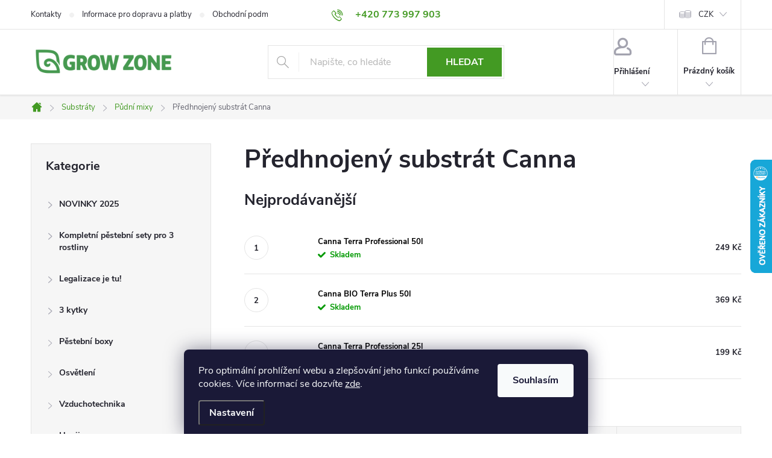

--- FILE ---
content_type: text/html; charset=utf-8
request_url: https://www.growzone.cz/predhnojeny-substrat-canna/
body_size: 25932
content:
<!doctype html><html lang="cs" dir="ltr" class="header-background-light external-fonts-loaded"><head><meta charset="utf-8" /><meta name="viewport" content="width=device-width,initial-scale=1" /><title>Předhnojený substrát Canna - Growzone.cz</title><link rel="preconnect" href="https://cdn.myshoptet.com" /><link rel="dns-prefetch" href="https://cdn.myshoptet.com" /><link rel="preload" href="https://cdn.myshoptet.com/prj/dist/master/cms/libs/jquery/jquery-1.11.3.min.js" as="script" /><link href="https://cdn.myshoptet.com/prj/dist/master/cms/templates/frontend_templates/shared/css/font-face/source-sans-3.css" rel="stylesheet"><link href="https://cdn.myshoptet.com/prj/dist/master/cms/templates/frontend_templates/shared/css/font-face/exo-2.css" rel="stylesheet"><script>
dataLayer = [];
dataLayer.push({'shoptet' : {
    "pageId": 1388,
    "pageType": "category",
    "currency": "CZK",
    "currencyInfo": {
        "decimalSeparator": ",",
        "exchangeRate": 1,
        "priceDecimalPlaces": 2,
        "symbol": "K\u010d",
        "symbolLeft": 0,
        "thousandSeparator": " "
    },
    "language": "cs",
    "projectId": 620445,
    "category": {
        "guid": "1e5bc22c-8973-11ee-a3fb-c23895735dfc",
        "path": "Substr\u00e1ty | P\u016fdn\u00ed mixy | P\u0159edhnojen\u00fd substr\u00e1t Canna",
        "parentCategoryGuid": "f42dd5da-8936-11ee-ac57-c23895735dfc"
    },
    "cartInfo": {
        "id": null,
        "freeShipping": false,
        "freeShippingFrom": 1500,
        "leftToFreeGift": {
            "formattedPrice": "0 K\u010d",
            "priceLeft": 0
        },
        "freeGift": false,
        "leftToFreeShipping": {
            "priceLeft": 1500,
            "dependOnRegion": 0,
            "formattedPrice": "1 500 K\u010d"
        },
        "discountCoupon": [],
        "getNoBillingShippingPrice": {
            "withoutVat": 0,
            "vat": 0,
            "withVat": 0
        },
        "cartItems": [],
        "taxMode": "ORDINARY"
    },
    "cart": [],
    "customer": {
        "priceRatio": 1,
        "priceListId": 1,
        "groupId": null,
        "registered": false,
        "mainAccount": false
    }
}});
dataLayer.push({'cookie_consent' : {
    "marketing": "denied",
    "analytics": "denied"
}});
document.addEventListener('DOMContentLoaded', function() {
    shoptet.consent.onAccept(function(agreements) {
        if (agreements.length == 0) {
            return;
        }
        dataLayer.push({
            'cookie_consent' : {
                'marketing' : (agreements.includes(shoptet.config.cookiesConsentOptPersonalisation)
                    ? 'granted' : 'denied'),
                'analytics': (agreements.includes(shoptet.config.cookiesConsentOptAnalytics)
                    ? 'granted' : 'denied')
            },
            'event': 'cookie_consent'
        });
    });
});
</script>

<!-- Google Tag Manager -->
<script>(function(w,d,s,l,i){w[l]=w[l]||[];w[l].push({'gtm.start':
new Date().getTime(),event:'gtm.js'});var f=d.getElementsByTagName(s)[0],
j=d.createElement(s),dl=l!='dataLayer'?'&l='+l:'';j.async=true;j.src=
'https://www.googletagmanager.com/gtm.js?id='+i+dl;f.parentNode.insertBefore(j,f);
})(window,document,'script','dataLayer','GTM-PS7W9TXM');</script>
<!-- End Google Tag Manager -->

<meta property="og:type" content="website"><meta property="og:site_name" content="growzone.cz"><meta property="og:url" content="https://www.growzone.cz/predhnojeny-substrat-canna/"><meta property="og:title" content="Předhnojený substrát Canna - Growzone.cz"><meta name="author" content="Growzone.cz"><meta name="web_author" content="Shoptet.cz"><meta name="dcterms.rightsHolder" content="www.growzone.cz"><meta name="robots" content="index,follow"><meta property="og:image" content="https://cdn.myshoptet.com/usr/www.growzone.cz/user/logos/grow_zone_logo_1200x300_green.png?t=1768525741"><meta property="og:description" content="Předhnojený substrát Canna, Growzone.cz"><meta name="description" content="Předhnojený substrát Canna, Growzone.cz"><style>:root {--color-primary: #439a23;--color-primary-h: 104;--color-primary-s: 63%;--color-primary-l: 37%;--color-primary-hover: #348317;--color-primary-hover-h: 104;--color-primary-hover-s: 70%;--color-primary-hover-l: 30%;--color-secondary: #f4a22c;--color-secondary-h: 35;--color-secondary-s: 90%;--color-secondary-l: 56%;--color-secondary-hover: #dd870d;--color-secondary-hover-h: 35;--color-secondary-hover-s: 89%;--color-secondary-hover-l: 46%;--color-tertiary: #ffc807;--color-tertiary-h: 47;--color-tertiary-s: 100%;--color-tertiary-l: 51%;--color-tertiary-hover: #ffbb00;--color-tertiary-hover-h: 44;--color-tertiary-hover-s: 100%;--color-tertiary-hover-l: 50%;--color-header-background: #ffffff;--template-font: "Source Sans 3";--template-headings-font: "Exo 2";--header-background-url: url("[data-uri]");--cookies-notice-background: #1A1937;--cookies-notice-color: #F8FAFB;--cookies-notice-button-hover: #f5f5f5;--cookies-notice-link-hover: #27263f;--templates-update-management-preview-mode-content: "Náhled aktualizací šablony je aktivní pro váš prohlížeč."}</style>
    <script>var shoptet = shoptet || {};</script>
    <script src="https://cdn.myshoptet.com/prj/dist/master/shop/dist/main-3g-header.js.05f199e7fd2450312de2.js"></script>
<!-- User include --><!-- service 776(417) html code header -->
<link type="text/css" rel="stylesheet" media="all"  href="https://cdn.myshoptet.com/usr/paxio.myshoptet.com/user/documents/blank/style.css?v1602546"/>
<link href="https://cdn.myshoptet.com/prj/dist/master/shop/dist/font-shoptet-11.css.62c94c7785ff2cea73b2.css" rel="stylesheet">
<link href="https://cdn.myshoptet.com/usr/paxio.myshoptet.com/user/documents/blank/ikony.css?v9" rel="stylesheet">
<link type="text/css" rel="stylesheet" media="screen"  href="https://cdn.myshoptet.com/usr/paxio.myshoptet.com/user/documents/blank/preklady.css?v27" />
<link rel="stylesheet" href="https://cdn.myshoptet.com/usr/paxio.myshoptet.com/user/documents/blank/Slider/slick.css" />
<link rel="stylesheet" href="https://cdn.myshoptet.com/usr/paxio.myshoptet.com/user/documents/blank/Slider/slick-theme.css?v4" />
<link rel="stylesheet" href="https://cdn.myshoptet.com/usr/paxio.myshoptet.com/user/documents/blank/Slider/slick-classic.css?v3" />

<!-- api 473(125) html code header -->

                <style>
                    #order-billing-methods .radio-wrapper[data-guid="ec5f9778-afb0-11ee-a217-52a26b2cc824"]:not(.cgapplepay), #order-billing-methods .radio-wrapper[data-guid="ec697254-afb0-11ee-a217-52a26b2cc824"]:not(.cggooglepay) {
                        display: none;
                    }
                </style>
                <script type="text/javascript">
                    document.addEventListener('DOMContentLoaded', function() {
                        if (getShoptetDataLayer('pageType') === 'billingAndShipping') {
                            
                try {
                    if (window.ApplePaySession && window.ApplePaySession.canMakePayments()) {
                        document.querySelector('#order-billing-methods .radio-wrapper[data-guid="ec5f9778-afb0-11ee-a217-52a26b2cc824"]').classList.add('cgapplepay');
                    }
                } catch (err) {} 
            
                            
                const cgBaseCardPaymentMethod = {
                        type: 'CARD',
                        parameters: {
                            allowedAuthMethods: ["PAN_ONLY", "CRYPTOGRAM_3DS"],
                            allowedCardNetworks: [/*"AMEX", "DISCOVER", "INTERAC", "JCB",*/ "MASTERCARD", "VISA"]
                        }
                };
                
                function cgLoadScript(src, callback)
                {
                    var s,
                        r,
                        t;
                    r = false;
                    s = document.createElement('script');
                    s.type = 'text/javascript';
                    s.src = src;
                    s.onload = s.onreadystatechange = function() {
                        if ( !r && (!this.readyState || this.readyState == 'complete') )
                        {
                            r = true;
                            callback();
                        }
                    };
                    t = document.getElementsByTagName('script')[0];
                    t.parentNode.insertBefore(s, t);
                } 
                
                function cgGetGoogleIsReadyToPayRequest() {
                    return Object.assign(
                        {},
                        {
                            apiVersion: 2,
                            apiVersionMinor: 0
                        },
                        {
                            allowedPaymentMethods: [cgBaseCardPaymentMethod]
                        }
                    );
                }

                function onCgGooglePayLoaded() {
                    let paymentsClient = new google.payments.api.PaymentsClient({environment: 'PRODUCTION'});
                    paymentsClient.isReadyToPay(cgGetGoogleIsReadyToPayRequest()).then(function(response) {
                        if (response.result) {
                            document.querySelector('#order-billing-methods .radio-wrapper[data-guid="ec697254-afb0-11ee-a217-52a26b2cc824"]').classList.add('cggooglepay');	 	 	 	 	 
                        }
                    })
                    .catch(function(err) {});
                }
                
                cgLoadScript('https://pay.google.com/gp/p/js/pay.js', onCgGooglePayLoaded);
            
                        }
                    });
                </script> 
                
<!-- service 1240(857) html code header -->
<script>
var host = "www.growzone.cz".replace(/(\.|\/|www)/g, '');
var src = "https://gateway.saimon.ai/" + host + "/loader.js"
var saimonScript = document.createElement('script');
saimonScript.src = src;
saimonScript.async = true;
saimonScript.fetchPriority = "high";
document.head.appendChild(saimonScript);

var timestamp = localStorage.getItem("sai-last-search");
var now = Date.now();

if (parseInt(timestamp) >= (now - 60 * 1000)) {
  document.documentElement.classList.add("--sai-search--active");
}
</script>

<style>
.--sai-search--active .in-vyhledavani #content {
	min-height: 90vh;
}

.--sai-search--active body:not(.--sai-result-page--inactive) #content .search-results-groups, 
.--sai-search--active body:not(.--sai-result-page--inactive) #content #products-found { 
	display: none; 
}
#sai--search-result-page #products-found,
#sai--search-result-page .search-results-groups{
	display: block !important; 
}
</style>
<!-- project html code header -->
<meta name="facebook-domain-verification" content="apb1hvllchmuofp3qrzrlgusrmbxc3" />
<style>.box-categories, .box-filters {
   //background-color: #348317 !important;
   border: 1px solid #E4E4E4 !important;
}
</style>
<style>
/* ODSTRANĚNÍ PODKLADU HLAVNÍHO MENU V PŘÍPADĚ, ŽE HLAVNÍ MENU NEVYUŽÍVÁTE */

@media screen and (min-width: 768px) {
#navigation, #header::after {display: none;}
#header{box-shadow: 0px 2px 2px rgba(0,0,0,0.05);border-bottom: 1px solid #E4E4E4;}
}

/* TRVALÉ ZOBRAZENÍ POLE PRO SLEVOVÝ KUPON */

.discount-coupon:not(.uplatneno) form {display: block;margin-top: 0;}
.kupon-odkaz{display: none;}

</style>

<!-- /User include --><link rel="shortcut icon" href="/favicon.ico" type="image/x-icon" /><link rel="canonical" href="https://www.growzone.cz/predhnojeny-substrat-canna/" />    <script>
        var _hwq = _hwq || [];
        _hwq.push(['setKey', 'A7EA560DA347021A7EF82AE768D472D9']);
        _hwq.push(['setTopPos', '200']);
        _hwq.push(['showWidget', '22']);
        (function() {
            var ho = document.createElement('script');
            ho.src = 'https://cz.im9.cz/direct/i/gjs.php?n=wdgt&sak=A7EA560DA347021A7EF82AE768D472D9';
            var s = document.getElementsByTagName('script')[0]; s.parentNode.insertBefore(ho, s);
        })();
    </script>
    <!-- Global site tag (gtag.js) - Google Analytics -->
    <script async src="https://www.googletagmanager.com/gtag/js?id=G-FPDR3V1NL6"></script>
    <script>
        
        window.dataLayer = window.dataLayer || [];
        function gtag(){dataLayer.push(arguments);}
        

                    console.debug('default consent data');

            gtag('consent', 'default', {"ad_storage":"denied","analytics_storage":"denied","ad_user_data":"denied","ad_personalization":"denied","wait_for_update":500});
            dataLayer.push({
                'event': 'default_consent'
            });
        
        gtag('js', new Date());

        
                gtag('config', 'G-FPDR3V1NL6', {"groups":"GA4","send_page_view":false,"content_group":"category","currency":"CZK","page_language":"cs","server_container_url":"https:\/\/nxa.growzone.cz\/"});
        
        
        
        
        
        
                    gtag('event', 'page_view', {"send_to":"GA4","page_language":"cs","content_group":"category","currency":"CZK"});
        
        
        
        
        
        
        
        
        
        
        
        
        
        document.addEventListener('DOMContentLoaded', function() {
            if (typeof shoptet.tracking !== 'undefined') {
                for (var id in shoptet.tracking.bannersList) {
                    gtag('event', 'view_promotion', {
                        "send_to": "UA",
                        "promotions": [
                            {
                                "id": shoptet.tracking.bannersList[id].id,
                                "name": shoptet.tracking.bannersList[id].name,
                                "position": shoptet.tracking.bannersList[id].position
                            }
                        ]
                    });
                }
            }

            shoptet.consent.onAccept(function(agreements) {
                if (agreements.length !== 0) {
                    console.debug('gtag consent accept');
                    var gtagConsentPayload =  {
                        'ad_storage': agreements.includes(shoptet.config.cookiesConsentOptPersonalisation)
                            ? 'granted' : 'denied',
                        'analytics_storage': agreements.includes(shoptet.config.cookiesConsentOptAnalytics)
                            ? 'granted' : 'denied',
                                                                                                'ad_user_data': agreements.includes(shoptet.config.cookiesConsentOptPersonalisation)
                            ? 'granted' : 'denied',
                        'ad_personalization': agreements.includes(shoptet.config.cookiesConsentOptPersonalisation)
                            ? 'granted' : 'denied',
                        };
                    console.debug('update consent data', gtagConsentPayload);
                    gtag('consent', 'update', gtagConsentPayload);
                    dataLayer.push(
                        { 'event': 'update_consent' }
                    );
                }
            });
        });
    </script>
</head><body class="desktop id-1388 in-predhnojeny-substrat-canna template-11 type-category multiple-columns-body columns-mobile-2 columns-3 blank-mode blank-mode-css ums_forms_redesign--off ums_a11y_category_page--on ums_discussion_rating_forms--off ums_flags_display_unification--on ums_a11y_login--on mobile-header-version-1">
<!-- Google Tag Manager (noscript) -->
<noscript><iframe src="https://www.googletagmanager.com/ns.html?id=GTM-PS7W9TXM"
height="0" width="0" style="display:none;visibility:hidden"></iframe></noscript>
<!-- End Google Tag Manager (noscript) -->

    <div class="siteCookies siteCookies--bottom siteCookies--dark js-siteCookies" role="dialog" data-testid="cookiesPopup" data-nosnippet>
        <div class="siteCookies__form">
            <div class="siteCookies__content">
                <div class="siteCookies__text">
                    Pro optimální prohlížení webu a zlepšování jeho funkcí používáme cookies. Více informací se dozvíte <a href="/podminky-ochrany-osobnich-udaju/" target="\" _blank="" rel="\" noreferrer="">zde</a>.
                </div>
                <p class="siteCookies__links">
                    <button class="siteCookies__link js-cookies-settings" aria-label="Nastavení cookies" data-testid="cookiesSettings">Nastavení</button>
                </p>
            </div>
            <div class="siteCookies__buttonWrap">
                                <button class="siteCookies__button js-cookiesConsentSubmit" value="all" aria-label="Přijmout cookies" data-testid="buttonCookiesAccept">Souhlasím</button>
            </div>
        </div>
        <script>
            document.addEventListener("DOMContentLoaded", () => {
                const siteCookies = document.querySelector('.js-siteCookies');
                document.addEventListener("scroll", shoptet.common.throttle(() => {
                    const st = document.documentElement.scrollTop;
                    if (st > 1) {
                        siteCookies.classList.add('siteCookies--scrolled');
                    } else {
                        siteCookies.classList.remove('siteCookies--scrolled');
                    }
                }, 100));
            });
        </script>
    </div>
<a href="#content" class="skip-link sr-only">Přejít na obsah</a><div class="overall-wrapper"><div class="user-action"><div class="container">
    <div class="user-action-in">
                    <div id="login" class="user-action-login popup-widget login-widget" role="dialog" aria-labelledby="loginHeading">
        <div class="popup-widget-inner">
                            <h2 id="loginHeading">Přihlášení k vašemu účtu</h2><div id="customerLogin"><form action="/action/Customer/Login/" method="post" id="formLoginIncluded" class="csrf-enabled formLogin" data-testid="formLogin"><input type="hidden" name="referer" value="" /><div class="form-group"><div class="input-wrapper email js-validated-element-wrapper no-label"><input type="email" name="email" class="form-control" autofocus placeholder="E-mailová adresa (např. jan@novak.cz)" data-testid="inputEmail" autocomplete="email" required /></div></div><div class="form-group"><div class="input-wrapper password js-validated-element-wrapper no-label"><input type="password" name="password" class="form-control" placeholder="Heslo" data-testid="inputPassword" autocomplete="current-password" required /><span class="no-display">Nemůžete vyplnit toto pole</span><input type="text" name="surname" value="" class="no-display" /></div></div><div class="form-group"><div class="login-wrapper"><button type="submit" class="btn btn-secondary btn-text btn-login" data-testid="buttonSubmit">Přihlásit se</button><div class="password-helper"><a href="/registrace/" data-testid="signup" rel="nofollow">Nová registrace</a><a href="/klient/zapomenute-heslo/" rel="nofollow">Zapomenuté heslo</a></div></div></div></form>
</div>                    </div>
    </div>

                            <div id="cart-widget" class="user-action-cart popup-widget cart-widget loader-wrapper" data-testid="popupCartWidget" role="dialog" aria-hidden="true">
    <div class="popup-widget-inner cart-widget-inner place-cart-here">
        <div class="loader-overlay">
            <div class="loader"></div>
        </div>
    </div>

    <div class="cart-widget-button">
        <a href="/kosik/" class="btn btn-conversion" id="continue-order-button" rel="nofollow" data-testid="buttonNextStep">Pokračovat do košíku</a>
    </div>
</div>
            </div>
</div>
</div><div class="top-navigation-bar" data-testid="topNavigationBar">

    <div class="container">

        <div class="top-navigation-contacts">
            <strong>Zákaznická podpora:</strong><a href="tel:+420773997903" class="project-phone" aria-label="Zavolat na +420773997903" data-testid="contactboxPhone"><span>+420 773 997 903</span></a><a href="mailto:info@growzone.cz" class="project-email" data-testid="contactboxEmail"><span>info@growzone.cz</span></a>        </div>

                            <div class="top-navigation-menu">
                <div class="top-navigation-menu-trigger"></div>
                <ul class="top-navigation-bar-menu">
                                            <li class="top-navigation-menu-item-29">
                            <a href="/kontakty/">Kontakty</a>
                        </li>
                                            <li class="top-navigation-menu-item-710">
                            <a href="/doprava-a-platby/">Informace pro dopravu a platby</a>
                        </li>
                                            <li class="top-navigation-menu-item-39">
                            <a href="/obchodni-podminky/">Obchodní podmínky</a>
                        </li>
                                            <li class="top-navigation-menu-item-691">
                            <a href="/podminky-ochrany-osobnich-udaju/">Podmínky ochrany osobních údajů </a>
                        </li>
                                    </ul>
                <ul class="top-navigation-bar-menu-helper"></ul>
            </div>
        
        <div class="top-navigation-tools top-navigation-tools--language">
            <div class="responsive-tools">
                <a href="#" class="toggle-window" data-target="search" aria-label="Hledat" data-testid="linkSearchIcon"></a>
                                                            <a href="#" class="toggle-window" data-target="login"></a>
                                                    <a href="#" class="toggle-window" data-target="navigation" aria-label="Menu" data-testid="hamburgerMenu"></a>
            </div>
                <div class="dropdown">
        <span>Ceny v:</span>
        <button id="topNavigationDropdown" type="button" data-toggle="dropdown" aria-haspopup="true" aria-expanded="false">
            CZK
            <span class="caret"></span>
        </button>
        <ul class="dropdown-menu" aria-labelledby="topNavigationDropdown"><li><a href="/action/Currency/changeCurrency/?currencyCode=CZK" rel="nofollow">CZK</a></li><li><a href="/action/Currency/changeCurrency/?currencyCode=EUR" rel="nofollow">EUR</a></li></ul>
    </div>
            <button class="top-nav-button top-nav-button-login toggle-window" type="button" data-target="login" aria-haspopup="dialog" aria-controls="login" aria-expanded="false" data-testid="signin"><span>Přihlášení</span></button>        </div>

    </div>

</div>
<header id="header"><div class="container navigation-wrapper">
    <div class="header-top">
        <div class="site-name-wrapper">
            <div class="site-name"><a href="/" data-testid="linkWebsiteLogo"><img src="https://cdn.myshoptet.com/usr/www.growzone.cz/user/logos/grow_zone_logo_1200x300_green.png" alt="Growzone.cz" fetchpriority="low" /></a></div>        </div>
        <div class="search" itemscope itemtype="https://schema.org/WebSite">
            <meta itemprop="headline" content="Předhnojený substrát Canna"/><meta itemprop="url" content="https://www.growzone.cz"/><meta itemprop="text" content="Předhnojený substrát Canna, Growzone.cz"/>            <form action="/action/ProductSearch/prepareString/" method="post"
    id="formSearchForm" class="search-form compact-form js-search-main"
    itemprop="potentialAction" itemscope itemtype="https://schema.org/SearchAction" data-testid="searchForm">
    <fieldset>
        <meta itemprop="target"
            content="https://www.growzone.cz/vyhledavani/?string={string}"/>
        <input type="hidden" name="language" value="cs"/>
        
            
<input
    type="search"
    name="string"
        class="query-input form-control search-input js-search-input"
    placeholder="Napište, co hledáte"
    autocomplete="off"
    required
    itemprop="query-input"
    aria-label="Vyhledávání"
    data-testid="searchInput"
>
            <button type="submit" class="btn btn-default" data-testid="searchBtn">Hledat</button>
        
    </fieldset>
</form>
        </div>
        <div class="navigation-buttons">
                
    <a href="/kosik/" class="btn btn-icon toggle-window cart-count" data-target="cart" data-hover="true" data-redirect="true" data-testid="headerCart" rel="nofollow" aria-haspopup="dialog" aria-expanded="false" aria-controls="cart-widget">
        
                <span class="sr-only">Nákupní košík</span>
        
            <span class="cart-price visible-lg-inline-block" data-testid="headerCartPrice">
                                    Prázdný košík                            </span>
        
    
            </a>
        </div>
    </div>
    <nav id="navigation" aria-label="Hlavní menu" data-collapsible="true"><div class="navigation-in menu"><ul class="menu-level-1" role="menubar" data-testid="headerMenuItems"><li class="appended-category menu-item-3681" role="none"><a href="/novinky-2025/"><b>NOVINKY 2025</b></a></li><li class="appended-category menu-item-3780" role="none"><a href="/kompletni-pestebni-sety-pro-3-rostliny/"><b>Kompletní pěstební sety pro 3 rostliny</b></a></li><li class="appended-category menu-item-3810" role="none"><a href="/legalizace-je-tu/"><b>Legalizace je tu!</b></a></li><li class="appended-category menu-item-3819" role="none"><a href="/3-kytky/"><b>3 kytky</b></a></li><li class="appended-category menu-item-908 ext" role="none"><a href="/pestebni-stany-a-boxy/"><b>Pěstební boxy</b><span class="submenu-arrow" role="menuitem"></span></a><ul class="menu-level-2 menu-level-2-appended" role="menu"><li class="menu-item-911" role="none"><a href="/homebox-pestebni-stany/" data-testid="headerMenuItem" role="menuitem"><span>Homebox pěstební stany</span></a></li><li class="menu-item-917" role="none"><a href="/secret-jardin-pestebni-stany/" data-testid="headerMenuItem" role="menuitem"><span>Secret Jardin Pěstební stany</span></a></li><li class="menu-item-1244" role="none"><a href="/mammoth-pestebni-stany/" data-testid="headerMenuItem" role="menuitem"><span>Mammoth Pěstební stany</span></a></li><li class="menu-item-1253" role="none"><a href="/nahradni-prislusenstvi-ke-stanum/" data-testid="headerMenuItem" role="menuitem"><span>Náhradní příslušenství ke stanům</span></a></li><li class="menu-item-1379" role="none"><a href="/budbox-pestebni-stany/" data-testid="headerMenuItem" role="menuitem"><span>BudBox Pěstební stany</span></a></li><li class="menu-item-1610" role="none"><a href="/podpurne-site-do-stanu/" data-testid="headerMenuItem" role="menuitem"><span>Podpůrné sítě do stanů</span></a></li><li class="menu-item-1673" role="none"><a href="/growbox-garden-highpro-probox/" data-testid="headerMenuItem" role="menuitem"><span>Growbox Garden Highpro Probox</span></a></li><li class="menu-item-1886" role="none"><a href="/propagatory/" data-testid="headerMenuItem" role="menuitem"><span>Propagátory</span></a></li><li class="menu-item-2117" role="none"><a href="/climabox-pestebni-stany/" data-testid="headerMenuItem" role="menuitem"><span>Climabox Pěstební stany</span></a></li><li class="menu-item-2183" role="none"><a href="/lighthouse-pestebni-stany/" data-testid="headerMenuItem" role="menuitem"><span>LightHouse Pěstební stany</span></a></li><li class="menu-item-2462" role="none"><a href="/diamond-box-pestebni-stany/" data-testid="headerMenuItem" role="menuitem"><span>Diamond Box Pěstební stany</span></a></li><li class="menu-item-2780" role="none"><a href="/vf-pestebni-stany/" data-testid="headerMenuItem" role="menuitem"><span>VF Pěstební stany</span></a></li><li class="menu-item-3405" role="none"><a href="/guerilla-pestebni-stany/" data-testid="headerMenuItem" role="menuitem"><span>Guerilla pěstební stany</span></a></li><li class="menu-item-3414" role="none"><a href="/trafika-pestebni-stany/" data-testid="headerMenuItem" role="menuitem"><span>Trafika Pěstební Stany</span></a></li><li class="menu-item-3541" role="none"><a href="/urbanbox/" data-testid="headerMenuItem" role="menuitem"><span>URBANBOX</span></a></li><li class="menu-item-3783" role="none"><a href="/gorilla-pestebni-stany/" data-testid="headerMenuItem" role="menuitem"><span>Gorilla pěstební stany</span></a></li></ul></li><li class="appended-category menu-item-827 ext" role="none"><a href="/pestebni-osvetleni/"><b>Osvětlení</b><span class="submenu-arrow" role="menuitem"></span></a><ul class="menu-level-2 menu-level-2-appended" role="menu"><li class="menu-item-830" role="none"><a href="/vybojky/" data-testid="headerMenuItem" role="menuitem"><span>Výbojky</span></a></li><li class="menu-item-854" role="none"><a href="/magneticke-predradniky/" data-testid="headerMenuItem" role="menuitem"><span>Magnetické Předřadníky</span></a></li><li class="menu-item-863" role="none"><a href="/digitalni-predradniky/" data-testid="headerMenuItem" role="menuitem"><span>Digitální Předřadníky</span></a></li><li class="menu-item-869" role="none"><a href="/zarivky-a-armatury/" data-testid="headerMenuItem" role="menuitem"><span>Zářivky a armatury</span></a></li><li class="menu-item-875" role="none"><a href="/pojezdy-pro-osvetleni/" data-testid="headerMenuItem" role="menuitem"><span>Pojezdy pro osvětlení</span></a></li><li class="menu-item-878" role="none"><a href="/stinidla--reflektory/" data-testid="headerMenuItem" role="menuitem"><span>Stínidla (reflektory)</span></a></li><li class="menu-item-893" role="none"><a href="/prislusenstvi-k-osvetleni/" data-testid="headerMenuItem" role="menuitem"><span>Příslušenství k osvětlení</span></a></li><li class="menu-item-902" role="none"><a href="/usporne-lampy--cfl/" data-testid="headerMenuItem" role="menuitem"><span>Úsporné lampy (CFL)</span></a></li><li class="menu-item-1094" role="none"><a href="/rozvadece-spinaci-hodiny/" data-testid="headerMenuItem" role="menuitem"><span>Rozvaděče - spínací hodiny</span></a></li><li class="menu-item-1556" role="none"><a href="/odrazove-folie/" data-testid="headerMenuItem" role="menuitem"><span>Odrazové folie</span></a></li><li class="menu-item-1574" role="none"><a href="/osvetleni-sazenic/" data-testid="headerMenuItem" role="menuitem"><span>Osvětlení sazenic</span></a></li><li class="menu-item-1724" role="none"><a href="/cmh-osvetleni/" data-testid="headerMenuItem" role="menuitem"><span>CMH osvětlení</span></a></li><li class="menu-item-1859" role="none"><a href="/led-pestebni-osvetleni/" data-testid="headerMenuItem" role="menuitem"><span>LED pěstební osvětlení</span></a></li><li class="menu-item-2072" role="none"><a href="/sety-osvetleni/" data-testid="headerMenuItem" role="menuitem"><span>Sety osvětlení</span></a></li><li class="menu-item-2132" role="none"><a href="/complete-fixture/" data-testid="headerMenuItem" role="menuitem"><span>Complete Fixture</span></a></li></ul></li><li class="appended-category menu-item-929 ext" role="none"><a href="/vzduchotechnika/"><b>Vzduchotechnika</b><span class="submenu-arrow" role="menuitem"></span></a><ul class="menu-level-2 menu-level-2-appended" role="menu"><li class="menu-item-932" role="none"><a href="/uhlikove-pachove-filtry/" data-testid="headerMenuItem" role="menuitem"><span>Uhlíkové pachové filtry</span></a></li><li class="menu-item-938" role="none"><a href="/regulace-otacek/" data-testid="headerMenuItem" role="menuitem"><span>Regulace otáček</span></a></li><li class="menu-item-956" role="none"><a href="/ventilatory/" data-testid="headerMenuItem" role="menuitem"><span>Ventilátory</span></a></li><li class="menu-item-1043" role="none"><a href="/uprava-klimatu/" data-testid="headerMenuItem" role="menuitem"><span>Úprava klimatu</span></a></li><li class="menu-item-1121" role="none"><a href="/ventilacni-potrubi/" data-testid="headerMenuItem" role="menuitem"><span>Ventilační potrubí</span></a></li><li class="menu-item-1202" role="none"><a href="/neutralizace-pachu/" data-testid="headerMenuItem" role="menuitem"><span>Neutralizace pachu</span></a></li><li class="menu-item-1661" role="none"><a href="/cirkulacni-ventilatory/" data-testid="headerMenuItem" role="menuitem"><span>Cirkulační ventilátory</span></a></li><li class="menu-item-1901" role="none"><a href="/tlumice-hluku/" data-testid="headerMenuItem" role="menuitem"><span>Tlumiče hluku</span></a></li><li class="menu-item-3417" role="none"><a href="/ventilacni-komplety/" data-testid="headerMenuItem" role="menuitem"><span>Ventilační komplety</span></a></li></ul></li><li class="appended-category menu-item-719 ext" role="none"><a href="/hnojiva/"><b>Hnojiva</b><span class="submenu-arrow" role="menuitem"></span></a><ul class="menu-level-2 menu-level-2-appended" role="menu"><li class="menu-item-3478" role="none"><a href="/bio-hnojiva-organicka-hnojiva/" data-testid="headerMenuItem" role="menuitem"><span>Bio Hnojiva / Organická hnojiva</span></a></li><li class="menu-item-3765" role="none"><a href="/eyva/" data-testid="headerMenuItem" role="menuitem"><span>EYVA</span></a></li><li class="menu-item-1328" role="none"><a href="/davkovaci-tabulky-hnojiv/" data-testid="headerMenuItem" role="menuitem"><span>Dávkovací tabulky hnojiv</span></a></li><li class="menu-item-767" role="none"><a href="/vyhodne-sety-hnojiv/" data-testid="headerMenuItem" role="menuitem"><span>Výhodné sety hnojiv</span></a></li><li class="menu-item-725" role="none"><a href="/hnojiva-pro-zeminu/" data-testid="headerMenuItem" role="menuitem"><span>Hnojiva pro zeminu</span></a></li><li class="menu-item-728" role="none"><a href="/sucha-hnojiva/" data-testid="headerMenuItem" role="menuitem"><span>Suchá hnojiva</span></a></li><li class="menu-item-731" role="none"><a href="/hnojiva-pro-kokos/" data-testid="headerMenuItem" role="menuitem"><span>Hnojiva pro kokos</span></a></li><li class="menu-item-734" role="none"><a href="/hnojiva-pro-hydroponii/" data-testid="headerMenuItem" role="menuitem"><span>Hnojiva pro hydroponii</span></a></li><li class="menu-item-1475" role="none"><a href="/hnojiva-pro-rizkovani-a-sadbovani/" data-testid="headerMenuItem" role="menuitem"><span>Hnojiva pro řízkování a sadbování</span></a></li><li class="menu-item-812" role="none"><a href="/hnojiva-advanced-hydroponics/" data-testid="headerMenuItem" role="menuitem"><span>Hnojiva Advanced Hydroponics</span></a></li><li class="menu-item-1736" role="none"><a href="/hnojiva-advanced-nutrients/" data-testid="headerMenuItem" role="menuitem"><span>Hnojiva Advanced Nutrients</span></a></li><li class="menu-item-992" role="none"><a href="/hnojiva-atami/" data-testid="headerMenuItem" role="menuitem"><span>Hnojiva Atami</span></a></li><li class="menu-item-2591" role="none"><a href="/hnojiva-athena/" data-testid="headerMenuItem" role="menuitem"><span>Hnojiva Athena</span></a></li><li class="menu-item-1004" role="none"><a href="/hnojiva-biobizz/" data-testid="headerMenuItem" role="menuitem"><span>Hnojiva Biobizz</span></a></li><li class="menu-item-1811" role="none"><a href="/hnojiva-biogreen/" data-testid="headerMenuItem" role="menuitem"><span>Hnojiva BioGreen</span></a></li><li class="menu-item-722" role="none"><a href="/hnojiva-bionova/" data-testid="headerMenuItem" role="menuitem"><span>Hnojiva BioNova</span></a></li><li class="menu-item-1733" role="none"><a href="/hnojiva-biotabs/" data-testid="headerMenuItem" role="menuitem"><span>Hnojiva Biotabs</span></a></li><li class="menu-item-1007" role="none"><a href="/hnojiva-canna/" data-testid="headerMenuItem" role="menuitem"><span>Hnojiva Canna</span></a></li><li class="menu-item-2723" role="none"><a href="/hnojiva-crazy-hills/" data-testid="headerMenuItem" role="menuitem"><span>Hnojiva Crazy Hills</span></a></li><li class="menu-item-1826" role="none"><a href="/hnojiva-ghs-powder-feeding/" data-testid="headerMenuItem" role="menuitem"><span>Hnojiva GHS Powder Feeding</span></a></li><li class="menu-item-1547" role="none"><a href="/hnojiva-guanokalong/" data-testid="headerMenuItem" role="menuitem"><span>Hnojiva Guanokalong</span></a></li><li class="menu-item-1028" role="none"><a href="/hnojiva-gold-label/" data-testid="headerMenuItem" role="menuitem"><span>Hnojiva Gold Label</span></a></li><li class="menu-item-1052" role="none"><a href="/hnojiva-grotek/" data-testid="headerMenuItem" role="menuitem"><span>Hnojiva Grotek</span></a></li><li class="menu-item-989" role="none"><a href="/hnojiva-hesi/" data-testid="headerMenuItem" role="menuitem"><span>Hnojiva HESI</span></a></li><li class="menu-item-1814" role="none"><a href="/hnojiva-jungle-indabox/" data-testid="headerMenuItem" role="menuitem"><span>Hnojiva Jungle Indabox</span></a></li><li class="menu-item-3220" role="none"><a href="/hnojiva-la-pocion-del-brujo/" data-testid="headerMenuItem" role="menuitem"><span>Hnojiva La Poción Del Brujo</span></a></li><li class="menu-item-1700" role="none"><a href="/hnojiva-metrop/" data-testid="headerMenuItem" role="menuitem"><span>Hnojiva Metrop</span></a></li><li class="menu-item-1925" role="none"><a href="/hnojiva-mills/" data-testid="headerMenuItem" role="menuitem"><span>Hnojiva Mills</span></a></li><li class="menu-item-3068" role="none"><a href="/hnojiva-monkey-soil/" data-testid="headerMenuItem" role="menuitem"><span>Hnojiva Monkey Soil</span></a></li><li class="menu-item-2555" role="none"><a href="/hnojiva-optic-foliar/" data-testid="headerMenuItem" role="menuitem"><span>Hnojiva Optic Foliar</span></a></li><li class="menu-item-2519" role="none"><a href="/hnojiva-organics-nutrients/" data-testid="headerMenuItem" role="menuitem"><span>Hnojiva Organics Nutrients</span></a></li><li class="menu-item-1013" role="none"><a href="/hnojiva-plagron/" data-testid="headerMenuItem" role="menuitem"><span>Hnojiva Plagron</span></a></li><li class="menu-item-2528" role="none"><a href="/hnojiva-plant-success/" data-testid="headerMenuItem" role="menuitem"><span>Hnojiva Plant Success</span></a></li><li class="menu-item-2624" role="none"><a href="/hnojiva-pro-xl/" data-testid="headerMenuItem" role="menuitem"><span>Hnojiva PRO-XL</span></a></li><li class="menu-item-2513" role="none"><a href="/hnojiva-shogun/" data-testid="headerMenuItem" role="menuitem"><span>Hnojiva Shogun</span></a></li><li class="menu-item-2606" role="none"><a href="/hnojiva-the-source/" data-testid="headerMenuItem" role="menuitem"><span>Hnojiva The Source</span></a></li><li class="menu-item-1445" role="none"><a href="/hnojiva-terra-aquatica--general-hydroponics/" data-testid="headerMenuItem" role="menuitem"><span>Hnojiva Terra Aquatica (General Hydroponics)</span></a></li><li class="menu-item-1892" role="none"><a href="/hnojiva-agrobacterias/" data-testid="headerMenuItem" role="menuitem"><span>Hnojiva Agrobacterias</span></a></li><li class="menu-item-2015" role="none"><a href="/hnojiva-agrobio/" data-testid="headerMenuItem" role="menuitem"><span>Hnojiva AgroBio</span></a></li><li class="menu-item-2438" role="none"><a href="/hnojiva-prislusenstvi/" data-testid="headerMenuItem" role="menuitem"><span>Hnojiva příslušenství</span></a></li><li class="menu-item-1031" role="none"><a href="/ostatni-hnojiva/" data-testid="headerMenuItem" role="menuitem"><span>Ostatní hnojiva</span></a></li></ul></li><li class="appended-category menu-item-773 ext" role="none"><a href="/substraty/"><b>Substráty</b><span class="submenu-arrow" role="menuitem"></span></a><ul class="menu-level-2 menu-level-2-appended" role="menu"><li class="menu-item-776" role="none"><a href="/inertni-media/" data-testid="headerMenuItem" role="menuitem"><span>Inertní média</span></a></li><li class="menu-item-779" role="none"><a href="/kokosove-substraty/" data-testid="headerMenuItem" role="menuitem"><span>Kokosové substráty</span></a></li><li class="menu-item-797" role="none"><a href="/pudni-mixy/" data-testid="headerMenuItem" role="menuitem"><span>Půdní mixy</span></a></li><li class="menu-item-1070" role="none"><a href="/pestebni-rohoze/" data-testid="headerMenuItem" role="menuitem"><span>Pěstební rohože</span></a></li><li class="menu-item-1226" role="none"><a href="/primesi-do-substratu/" data-testid="headerMenuItem" role="menuitem"><span>Příměsi do substrátu</span></a></li><li class="menu-item-1670" role="none"><a href="/keramzit-hydroton/" data-testid="headerMenuItem" role="menuitem"><span>Keramzit - Hydroton</span></a></li></ul></li><li class="appended-category menu-item-752 ext" role="none"><a href="/ochrana-proti-skudcum-a-chorobam/"><b>Ochrana Rostlin</b><span class="submenu-arrow" role="menuitem"></span></a><ul class="menu-level-2 menu-level-2-appended" role="menu"><li class="menu-item-755" role="none"><a href="/bio-ochrana-proti-skudcum-a-chorobam/" data-testid="headerMenuItem" role="menuitem"><span>Bio ochrana proti škůdcům a chorobám</span></a></li><li class="menu-item-1193" role="none"><a href="/ochrana-proti-skudcum/" data-testid="headerMenuItem" role="menuitem"><span>Ochrana proti škůdcům</span></a></li><li class="menu-item-1616" role="none"><a href="/rostlinne-stimulatory/" data-testid="headerMenuItem" role="menuitem"><span>Rostlinné stimulátory</span></a></li><li class="menu-item-1805" role="none"><a href="/ochrana-proti-chorobam--fungicidy/" data-testid="headerMenuItem" role="menuitem"><span>Ochrana proti chorobám (fungicidy)</span></a></li><li class="menu-item-2012" role="none"><a href="/ochrana-proti-plevelum-a-mechum--herbicidy/" data-testid="headerMenuItem" role="menuitem"><span>Ochrana proti plevelům a mechům (herbicidy)</span></a></li></ul></li><li class="appended-category menu-item-1058 ext" role="none"><a href="/kvetinace/"><b>Květináče a podmisky</b><span class="submenu-arrow" role="menuitem"></span></a><ul class="menu-level-2 menu-level-2-appended" role="menu"><li class="menu-item-1061" role="none"><a href="/vany-a-velke-podmisky/" data-testid="headerMenuItem" role="menuitem"><span>Vany a velké podmisky</span></a></li><li class="menu-item-1064" role="none"><a href="/kvetinace-plastove/" data-testid="headerMenuItem" role="menuitem"><span>Květináče Plastové</span></a></li><li class="menu-item-1073" role="none"><a href="/podmisky-pod-kvetinace/" data-testid="headerMenuItem" role="menuitem"><span>Podmisky pod květináče</span></a></li><li class="menu-item-1484" role="none"><a href="/kvetinace-textilni/" data-testid="headerMenuItem" role="menuitem"><span>Květináče Textilní</span></a></li><li class="menu-item-1775" role="none"><a href="/kvetinace-air-pot/" data-testid="headerMenuItem" role="menuitem"><span>Květináče Air Pot</span></a></li><li class="menu-item-2285" role="none"><a href="/hercules/" data-testid="headerMenuItem" role="menuitem"><span>HERCULES</span></a></li><li class="menu-item-2417" role="none"><a href="/okrasne-kvetinace/" data-testid="headerMenuItem" role="menuitem"><span>Okrasné květináče</span></a></li><li class="menu-item-2471" role="none"><a href="/kvetinace-root-pot/" data-testid="headerMenuItem" role="menuitem"><span>Květináče Root Pot</span></a></li></ul></li><li class="appended-category menu-item-815 ext" role="none"><a href="/hydroponie-aeroponie/"><b>Hydroponické systémy</b><span class="submenu-arrow" role="menuitem"></span></a><ul class="menu-level-2 menu-level-2-appended" role="menu"><li class="menu-item-818" role="none"><a href="/hydroponicke-systemy/" data-testid="headerMenuItem" role="menuitem"><span>Hydroponické systémy</span></a></li><li class="menu-item-1040" role="none"><a href="/cisteni-systemu/" data-testid="headerMenuItem" role="menuitem"><span>Čištění systémů</span></a></li><li class="menu-item-1268" role="none"><a href="/zavlazovani/" data-testid="headerMenuItem" role="menuitem"><span>Zavlažování</span></a></li><li class="menu-item-1292" role="none"><a href="/vodni-filtry/" data-testid="headerMenuItem" role="menuitem"><span>Vodní filtry</span></a></li><li class="menu-item-1436" role="none"><a href="/aeroponicke-systemy/" data-testid="headerMenuItem" role="menuitem"><span>Aeroponické systémy</span></a></li><li class="menu-item-1619" role="none"><a href="/provzdusnovani/" data-testid="headerMenuItem" role="menuitem"><span>Provzdušňování</span></a></li><li class="menu-item-2069" role="none"><a href="/chlazeni/" data-testid="headerMenuItem" role="menuitem"><span>Chlazení</span></a></li><li class="menu-item-2588" role="none"><a href="/modularni-hydroponicke-systemy-urban/" data-testid="headerMenuItem" role="menuitem"><span>Modulární hydroponické systémy Urban</span></a></li></ul></li><li class="appended-category menu-item-1208 ext" role="none"><a href="/sadba-a-klonovani/"><b>Výsadba a klonování</b><span class="submenu-arrow" role="menuitem"></span></a><ul class="menu-level-2 menu-level-2-appended" role="menu"><li class="menu-item-1211" role="none"><a href="/sadbovaci-kostky-a-jiffy/" data-testid="headerMenuItem" role="menuitem"><span>Sadbovací kostky a Jiffy</span></a></li><li class="menu-item-1259" role="none"><a href="/skleniky-a-parniky--rizkovani/" data-testid="headerMenuItem" role="menuitem"><span>Skleníky a pařníky (řízkování)</span></a></li><li class="menu-item-1265" role="none"><a href="/clonex-koreneni-rizku/" data-testid="headerMenuItem" role="menuitem"><span>Clonex - kořenění řízků</span></a></li><li class="menu-item-1304" role="none"><a href="/plagron-seedbox/" data-testid="headerMenuItem" role="menuitem"><span>Plagron SeedBox</span></a></li><li class="menu-item-1457" role="none"><a href="/klonovaci-systemy/" data-testid="headerMenuItem" role="menuitem"><span>Klonovací systémy</span></a></li><li class="menu-item-1595" role="none"><a href="/sadbovace/" data-testid="headerMenuItem" role="menuitem"><span>Sadbovače</span></a></li><li class="menu-item-1613" role="none"><a href="/stimulax--koreneni-rizku/" data-testid="headerMenuItem" role="menuitem"><span>Stimulax (kořenění řízků)</span></a></li><li class="menu-item-1631" role="none"><a href="/sadbovaci-substrat/" data-testid="headerMenuItem" role="menuitem"><span>Sadbovací substrát</span></a></li><li class="menu-item-2693" role="none"><a href="/foliovniky-a-pareniste/" data-testid="headerMenuItem" role="menuitem"><span>Foliovníky a pařeniště</span></a></li></ul></li><li class="appended-category menu-item-1589 ext" role="none"><a href="/zahradni-pomucky/"><b>Zahradnické potřeby</b><span class="submenu-arrow" role="menuitem"></span></a><ul class="menu-level-2 menu-level-2-appended" role="menu"><li class="menu-item-1592" role="none"><a href="/zahradni-naradi/" data-testid="headerMenuItem" role="menuitem"><span>Zahradní nářadí</span></a></li><li class="menu-item-1784" role="none"><a href="/podpora-rostlin/" data-testid="headerMenuItem" role="menuitem"><span>Podpora rostlin</span></a></li><li class="menu-item-2057" role="none"><a href="/obalove-materialy/" data-testid="headerMenuItem" role="menuitem"><span>Obalové materiály</span></a></li><li class="menu-item-2123" role="none"><a href="/cistici-prostredky-2/" data-testid="headerMenuItem" role="menuitem"><span>Čistící prostředky</span></a></li><li class="menu-item-2165" role="none"><a href="/literatura/" data-testid="headerMenuItem" role="menuitem"><span>Literatura</span></a></li><li class="menu-item-2303" role="none"><a href="/rukavice/" data-testid="headerMenuItem" role="menuitem"><span>Rukavice</span></a></li><li class="menu-item-2306" role="none"><a href="/geotextilie/" data-testid="headerMenuItem" role="menuitem"><span>Geotextilie</span></a></li><li class="menu-item-2309" role="none"><a href="/zahradni-prislusenstvi/" data-testid="headerMenuItem" role="menuitem"><span>Zahradní příslušenství</span></a></li><li class="menu-item-2312" role="none"><a href="/jezirka-a-akvaria/" data-testid="headerMenuItem" role="menuitem"><span>Jezírka a akvária</span></a></li><li class="menu-item-2333" role="none"><a href="/kompostovani/" data-testid="headerMenuItem" role="menuitem"><span>Kompostování</span></a></li><li class="menu-item-2336" role="none"><a href="/bakterialni-pripravky/" data-testid="headerMenuItem" role="menuitem"><span>Bakteriální přípravky</span></a></li><li class="menu-item-2516" role="none"><a href="/lepici-pasky-a-lepidla/" data-testid="headerMenuItem" role="menuitem"><span>Lepící pásky a lepidla</span></a></li><li class="menu-item-2954" role="none"><a href="/rozprasovace-a-konve-2/" data-testid="headerMenuItem" role="menuitem"><span>Rozprašovače a konve</span></a></li></ul></li><li class="appended-category menu-item-1187 ext" role="none"><a href="/sklizen/"><b>Sklizeň</b><span class="submenu-arrow" role="menuitem"></span></a><ul class="menu-level-2 menu-level-2-appended" role="menu"><li class="menu-item-1190" role="none"><a href="/nuzky/" data-testid="headerMenuItem" role="menuitem"><span>Nůžky</span></a></li><li class="menu-item-1256" role="none"><a href="/susici-site/" data-testid="headerMenuItem" role="menuitem"><span>Sušící sítě</span></a></li><li class="menu-item-1946" role="none"><a href="/kuracke-potreby/" data-testid="headerMenuItem" role="menuitem"><span>Kuřácké potřeby</span></a></li><li class="menu-item-1949" role="none"><a href="/cistici-prostredky/" data-testid="headerMenuItem" role="menuitem"><span>Čistící prostředky</span></a></li><li class="menu-item-1952" role="none"><a href="/strihace/" data-testid="headerMenuItem" role="menuitem"><span>Střihače</span></a></li><li class="menu-item-2060" role="none"><a href="/skladovani/" data-testid="headerMenuItem" role="menuitem"><span>Skladování</span></a></li><li class="menu-item-2186" role="none"><a href="/lisovani-extrakce/" data-testid="headerMenuItem" role="menuitem"><span>Lisování / Extrakce</span></a></li><li class="menu-item-2267" role="none"><a href="/vaporizery/" data-testid="headerMenuItem" role="menuitem"><span>Vaporizéry</span></a></li><li class="menu-item-2378" role="none"><a href="/uhlikove-filtry/" data-testid="headerMenuItem" role="menuitem"><span>Uhlíkové filtry</span></a></li><li class="menu-item-2405" role="none"><a href="/papirky/" data-testid="headerMenuItem" role="menuitem"><span>Papírky</span></a></li><li class="menu-item-2474" role="none"><a href="/podnosy-na-bylinky/" data-testid="headerMenuItem" role="menuitem"><span>Podnosy na bylinky</span></a></li><li class="menu-item-2510" role="none"><a href="/drticky-na-bylinky/" data-testid="headerMenuItem" role="menuitem"><span>Drtičky na bylinky</span></a></li><li class="menu-item-2570" role="none"><a href="/terpeny/" data-testid="headerMenuItem" role="menuitem"><span>Terpeny</span></a></li><li class="menu-item-2579" role="none"><a href="/dymky-a-bongy/" data-testid="headerMenuItem" role="menuitem"><span>Dýmky a bongy</span></a></li><li class="menu-item-2642" role="none"><a href="/merch-a-prislusenstvi/" data-testid="headerMenuItem" role="menuitem"><span>Merch a příslušenství</span></a></li><li class="menu-item-2705" role="none"><a href="/zapalovace/" data-testid="headerMenuItem" role="menuitem"><span>Zapalovače</span></a></li></ul></li><li class="appended-category menu-item-758 ext" role="none"><a href="/mereni/"><b>Měření</b><span class="submenu-arrow" role="menuitem"></span></a><ul class="menu-level-2 menu-level-2-appended" role="menu"><li class="menu-item-761" role="none"><a href="/uprava-vody/" data-testid="headerMenuItem" role="menuitem"><span>Úprava vody</span></a></li><li class="menu-item-1157" role="none"><a href="/ph-a-ec-metry/" data-testid="headerMenuItem" role="menuitem"><span>pH a EC metry</span></a></li><li class="menu-item-1172" role="none"><a href="/kalibracni-a-cistici-roztoky/" data-testid="headerMenuItem" role="menuitem"><span>Kalibrační a čistící roztoky</span></a></li><li class="menu-item-1178" role="none"><a href="/ostatni-merici-technika/" data-testid="headerMenuItem" role="menuitem"><span>Ostatní měřící technika</span></a></li><li class="menu-item-1181" role="none"><a href="/odmerky/" data-testid="headerMenuItem" role="menuitem"><span>Odměrky</span></a></li><li class="menu-item-1184" role="none"><a href="/mikroskopy/" data-testid="headerMenuItem" role="menuitem"><span>Mikroskopy</span></a></li><li class="menu-item-1679" role="none"><a href="/mereni-teploty-a-vlhkosti/" data-testid="headerMenuItem" role="menuitem"><span>Měření teploty a vlhkosti</span></a></li><li class="menu-item-1985" role="none"><a href="/vahy/" data-testid="headerMenuItem" role="menuitem"><span>Váhy</span></a></li><li class="menu-item-2171" role="none"><a href="/automaticke-davkovace/" data-testid="headerMenuItem" role="menuitem"><span>Automatické Dávkovače</span></a></li><li class="menu-item-2300" role="none"><a href="/baterie/" data-testid="headerMenuItem" role="menuitem"><span>Baterie</span></a></li><li class="menu-item-2321" role="none"><a href="/mereni-co2/" data-testid="headerMenuItem" role="menuitem"><span>Měření CO2</span></a></li><li class="menu-item-3762" role="none"><a href="/merice-osvetleni/" data-testid="headerMenuItem" role="menuitem"><span>Měřiče osvětlení</span></a></li></ul></li><li class="appended-category menu-item-2930 ext" role="none"><a href="/konzumace/"><b>Konzumace</b><span class="submenu-arrow" role="menuitem"></span></a><ul class="menu-level-2 menu-level-2-appended" role="menu"><li class="menu-item-2933" role="none"><a href="/uhlikove-filtry-2/" data-testid="headerMenuItem" role="menuitem"><span>Uhlíkové filtry</span></a></li><li class="menu-item-2936" role="none"><a href="/dymky-a-bongy-2/" data-testid="headerMenuItem" role="menuitem"><span>Dýmky a bongy</span></a></li><li class="menu-item-2942" role="none"><a href="/vaporizery-2/" data-testid="headerMenuItem" role="menuitem"><span>Vaporizéry</span></a></li><li class="menu-item-2963" role="none"><a href="/cistici-prostredky-3/" data-testid="headerMenuItem" role="menuitem"><span>Čistící prostředky</span></a></li><li class="menu-item-2966" role="none"><a href="/podnosy-na-bylinky-2/" data-testid="headerMenuItem" role="menuitem"><span>Podnosy na bylinky</span></a></li><li class="menu-item-2972" role="none"><a href="/papirky-2/" data-testid="headerMenuItem" role="menuitem"><span>Papírky</span></a></li><li class="menu-item-2978" role="none"><a href="/liquidy-2/" data-testid="headerMenuItem" role="menuitem"><span>Liquidy</span></a></li><li class="menu-item-2999" role="none"><a href="/zapalovace-2/" data-testid="headerMenuItem" role="menuitem"><span>Zapalovače</span></a></li><li class="menu-item-3002" role="none"><a href="/drticky-na-bylinky-2/" data-testid="headerMenuItem" role="menuitem"><span>Drtičky na bylinky</span></a></li><li class="menu-item-3047" role="none"><a href="/terpeny-2/" data-testid="headerMenuItem" role="menuitem"><span>Terpeny</span></a></li><li class="menu-item-3669" role="none"><a href="/papirove-filtry/" data-testid="headerMenuItem" role="menuitem"><span>Papírové filtry</span></a></li></ul></li><li class="appended-category menu-item-2327 ext" role="none"><a href="/seminka/"><b>Semínka</b><span class="submenu-arrow" role="menuitem"></span></a><ul class="menu-level-2 menu-level-2-appended" role="menu"><li class="menu-item-2330" role="none"><a href="/travni-smesi/" data-testid="headerMenuItem" role="menuitem"><span>Travní směsi</span></a></li><li class="menu-item-2522" role="none"><a href="/microgreens/" data-testid="headerMenuItem" role="menuitem"><span>Microgreens</span></a></li><li class="menu-item-2645" role="none"><a href="/ostatni-zelenina/" data-testid="headerMenuItem" role="menuitem"><span>Ostatní zelenina</span></a></li><li class="menu-item-2648" role="none"><a href="/bylinky/" data-testid="headerMenuItem" role="menuitem"><span>Bylinky</span></a></li><li class="menu-item-2651" role="none"><a href="/papriky/" data-testid="headerMenuItem" role="menuitem"><span>Papriky</span></a></li><li class="menu-item-2654" role="none"><a href="/rajcata/" data-testid="headerMenuItem" role="menuitem"><span>Rajčata</span></a></li><li class="menu-item-2657" role="none"><a href="/chilli-papricky/" data-testid="headerMenuItem" role="menuitem"><span>Chilli papričky</span></a></li><li class="menu-item-2660" role="none"><a href="/okrasne-rostliny/" data-testid="headerMenuItem" role="menuitem"><span>Okrasné rostliny</span></a></li></ul></li><li class="appended-category menu-item-845 ext" role="none"><a href="/--vyprodej/"><b>!!! VÝPRODEJ !!!</b><span class="submenu-arrow" role="menuitem"></span></a><ul class="menu-level-2 menu-level-2-appended" role="menu"><li class="menu-item-2957" role="none"><a href="/zavlaha-vyprodej/" data-testid="headerMenuItem" role="menuitem"><span>Závlaha výprodej</span></a></li><li class="menu-item-3005" role="none"><a href="/pestebni-stany-vyprodej/" data-testid="headerMenuItem" role="menuitem"><span>Pěstební stany výprodej</span></a></li><li class="menu-item-3029" role="none"><a href="/ventilace-vyprodej/" data-testid="headerMenuItem" role="menuitem"><span>Ventilace výprodej</span></a></li><li class="menu-item-3041" role="none"><a href="/kvetinace-vyprodej/" data-testid="headerMenuItem" role="menuitem"><span>Květináče výprodej</span></a></li><li class="menu-item-3050" role="none"><a href="/vahy-vyprodej/" data-testid="headerMenuItem" role="menuitem"><span>Váhy výprodej</span></a></li><li class="menu-item-3092" role="none"><a href="/kabely-vyprodej/" data-testid="headerMenuItem" role="menuitem"><span>Kabely výprodej</span></a></li><li class="menu-item-3606" role="none"><a href="/mereni-vyprodej/" data-testid="headerMenuItem" role="menuitem"><span>Měření výprodej</span></a></li></ul></li></ul>
    <ul class="navigationActions" role="menu">
                    <li class="ext" role="none">
                <a href="#">
                                            <span>
                            <span>Měna</span>
                            <span>(CZK)</span>
                        </span>
                                        <span class="submenu-arrow"></span>
                </a>
                <ul class="navigationActions__submenu menu-level-2" role="menu">
                    <li role="none">
                                                    <ul role="menu">
                                                                    <li class="navigationActions__submenu__item navigationActions__submenu__item--active" role="none">
                                        <a href="/action/Currency/changeCurrency/?currencyCode=CZK" rel="nofollow" role="menuitem">CZK</a>
                                    </li>
                                                                    <li class="navigationActions__submenu__item" role="none">
                                        <a href="/action/Currency/changeCurrency/?currencyCode=EUR" rel="nofollow" role="menuitem">EUR</a>
                                    </li>
                                                            </ul>
                                                                    </li>
                </ul>
            </li>
                            <li role="none">
                                    <a href="/login/?backTo=%2Fpredhnojeny-substrat-canna%2F" rel="nofollow" data-testid="signin" role="menuitem"><span>Přihlášení</span></a>
                            </li>
                        </ul>
</div><span class="navigation-close"></span></nav><div class="menu-helper" data-testid="hamburgerMenu"><span>Více</span></div>
</div></header><!-- / header -->


                    <div class="container breadcrumbs-wrapper">
            <div class="breadcrumbs navigation-home-icon-wrapper" itemscope itemtype="https://schema.org/BreadcrumbList">
                                                                            <span id="navigation-first" data-basetitle="Growzone.cz" itemprop="itemListElement" itemscope itemtype="https://schema.org/ListItem">
                <a href="/" itemprop="item" class="navigation-home-icon"><span class="sr-only" itemprop="name">Domů</span></a>
                <span class="navigation-bullet">/</span>
                <meta itemprop="position" content="1" />
            </span>
                                <span id="navigation-1" itemprop="itemListElement" itemscope itemtype="https://schema.org/ListItem">
                <a href="/substraty/" itemprop="item" data-testid="breadcrumbsSecondLevel"><span itemprop="name">Substráty</span></a>
                <span class="navigation-bullet">/</span>
                <meta itemprop="position" content="2" />
            </span>
                                <span id="navigation-2" itemprop="itemListElement" itemscope itemtype="https://schema.org/ListItem">
                <a href="/pudni-mixy/" itemprop="item" data-testid="breadcrumbsSecondLevel"><span itemprop="name">Půdní mixy</span></a>
                <span class="navigation-bullet">/</span>
                <meta itemprop="position" content="3" />
            </span>
                                            <span id="navigation-3" itemprop="itemListElement" itemscope itemtype="https://schema.org/ListItem" data-testid="breadcrumbsLastLevel">
                <meta itemprop="item" content="https://www.growzone.cz/predhnojeny-substrat-canna/" />
                <meta itemprop="position" content="4" />
                <span itemprop="name" data-title="Předhnojený substrát Canna">Předhnojený substrát Canna</span>
            </span>
            </div>
        </div>
    
<div id="content-wrapper" class="container content-wrapper">
    
    <div class="content-wrapper-in">
                                                <aside class="sidebar sidebar-left"  data-testid="sidebarMenu">
                                                                                                <div class="sidebar-inner">
                                                                                                        <div class="box box-bg-variant box-categories">    <div class="skip-link__wrapper">
        <span id="categories-start" class="skip-link__target js-skip-link__target sr-only" tabindex="-1">&nbsp;</span>
        <a href="#categories-end" class="skip-link skip-link--start sr-only js-skip-link--start">Přeskočit kategorie</a>
    </div>

<h4>Kategorie</h4>


<div id="categories"><div class="categories cat-01 external" id="cat-3681"><div class="topic"><a href="/novinky-2025/">NOVINKY 2025<span class="cat-trigger">&nbsp;</span></a></div></div><div class="categories cat-02 external" id="cat-3780"><div class="topic"><a href="/kompletni-pestebni-sety-pro-3-rostliny/">Kompletní pěstební sety pro 3 rostliny<span class="cat-trigger">&nbsp;</span></a></div></div><div class="categories cat-01 external" id="cat-3810"><div class="topic"><a href="/legalizace-je-tu/">Legalizace je tu!<span class="cat-trigger">&nbsp;</span></a></div></div><div class="categories cat-02 external" id="cat-3819"><div class="topic"><a href="/3-kytky/">3 kytky<span class="cat-trigger">&nbsp;</span></a></div></div><div class="categories cat-01 expandable external" id="cat-908"><div class="topic"><a href="/pestebni-stany-a-boxy/">Pěstební boxy<span class="cat-trigger">&nbsp;</span></a></div>

    </div><div class="categories cat-02 expandable external" id="cat-827"><div class="topic"><a href="/pestebni-osvetleni/">Osvětlení<span class="cat-trigger">&nbsp;</span></a></div>

    </div><div class="categories cat-01 expandable external" id="cat-929"><div class="topic"><a href="/vzduchotechnika/">Vzduchotechnika<span class="cat-trigger">&nbsp;</span></a></div>

    </div><div class="categories cat-02 expandable external" id="cat-719"><div class="topic"><a href="/hnojiva/">Hnojiva<span class="cat-trigger">&nbsp;</span></a></div>

    </div><div class="categories cat-01 expandable active expanded" id="cat-773"><div class="topic child-active"><a href="/substraty/">Substráty<span class="cat-trigger">&nbsp;</span></a></div>

                    <ul class=" active expanded">
                                        <li class="
                                 expandable                                 external">
                <a href="/inertni-media/">
                    Inertní média
                    <span class="cat-trigger">&nbsp;</span>                </a>
                                                            

    
                                                </li>
                                <li class="
                                 expandable                                 external">
                <a href="/kokosove-substraty/">
                    Kokosové substráty
                    <span class="cat-trigger">&nbsp;</span>                </a>
                                                            

    
                                                </li>
                                <li class="
                                 expandable                 expanded                ">
                <a href="/pudni-mixy/">
                    Půdní mixy
                    <span class="cat-trigger">&nbsp;</span>                </a>
                                                            

                    <ul class=" active expanded">
                                        <li >
                <a href="/lightmixy-mirne-predhnojene-substraty/">
                    Lightmixy - Mírně předhnojené substráty
                                    </a>
                                                                </li>
                                <li >
                <a href="/predhnojeny-substrat-bionova/">
                    Předhnojený substrát BioNova
                                    </a>
                                                                </li>
                                <li >
                <a href="/predhnojeny-substrat-gold-label/">
                    Předhnojený substrát GOLD Label
                                    </a>
                                                                </li>
                                <li >
                <a href="/predhnojeny-substrat-plagron/">
                    Předhnojený substrát Plagron
                                    </a>
                                                                </li>
                                <li >
                <a href="/predhnojeny-substrat-atami/">
                    Předhnojený substrát Atami
                                    </a>
                                                                </li>
                                <li class="
                active                                                 ">
                <a href="/predhnojeny-substrat-canna/">
                    Předhnojený substrát Canna
                                    </a>
                                                                </li>
                                <li >
                <a href="/predhnojeny-substrat-biobizz/">
                    Předhnojený substrát BioBizz
                                    </a>
                                                                </li>
                                <li >
                <a href="/predhnojeny-substrat-guanokalong/">
                    Předhnojený substrát GuanoKalong
                                    </a>
                                                                </li>
                                <li >
                <a href="/substraty-agro-cs/">
                    Substráty Agro CS
                                    </a>
                                                                </li>
                                <li >
                <a href="/predhonejny-substrat-florganics/">
                    Předhonejný substrát Florganics
                                    </a>
                                                                </li>
                </ul>
    
                                                </li>
                                <li >
                <a href="/pestebni-rohoze/">
                    Pěstební rohože
                                    </a>
                                                                </li>
                                <li class="
                                 expandable                                 external">
                <a href="/primesi-do-substratu/">
                    Příměsi do substrátu
                    <span class="cat-trigger">&nbsp;</span>                </a>
                                                            

    
                                                </li>
                                <li >
                <a href="/keramzit-hydroton/">
                    Keramzit - Hydroton
                                    </a>
                                                                </li>
                </ul>
    </div><div class="categories cat-02 expandable external" id="cat-752"><div class="topic"><a href="/ochrana-proti-skudcum-a-chorobam/">Ochrana Rostlin<span class="cat-trigger">&nbsp;</span></a></div>

    </div><div class="categories cat-01 expandable external" id="cat-1058"><div class="topic"><a href="/kvetinace/">Květináče a podmisky<span class="cat-trigger">&nbsp;</span></a></div>

    </div><div class="categories cat-02 expandable external" id="cat-815"><div class="topic"><a href="/hydroponie-aeroponie/">Hydroponické systémy<span class="cat-trigger">&nbsp;</span></a></div>

    </div><div class="categories cat-01 expandable external" id="cat-1208"><div class="topic"><a href="/sadba-a-klonovani/">Výsadba a klonování<span class="cat-trigger">&nbsp;</span></a></div>

    </div><div class="categories cat-02 expandable external" id="cat-1589"><div class="topic"><a href="/zahradni-pomucky/">Zahradnické potřeby<span class="cat-trigger">&nbsp;</span></a></div>

    </div><div class="categories cat-01 expandable external" id="cat-1187"><div class="topic"><a href="/sklizen/">Sklizeň<span class="cat-trigger">&nbsp;</span></a></div>

    </div><div class="categories cat-02 expandable external" id="cat-758"><div class="topic"><a href="/mereni/">Měření<span class="cat-trigger">&nbsp;</span></a></div>

    </div><div class="categories cat-01 expandable external" id="cat-2930"><div class="topic"><a href="/konzumace/">Konzumace<span class="cat-trigger">&nbsp;</span></a></div>

    </div><div class="categories cat-02 expandable external" id="cat-2327"><div class="topic"><a href="/seminka/">Semínka<span class="cat-trigger">&nbsp;</span></a></div>

    </div><div class="categories cat-01 expandable external" id="cat-845"><div class="topic"><a href="/--vyprodej/">!!! VÝPRODEJ !!!<span class="cat-trigger">&nbsp;</span></a></div>

    </div>        </div>

    <div class="skip-link__wrapper">
        <a href="#categories-start" class="skip-link skip-link--end sr-only js-skip-link--end" tabindex="-1" hidden>Přeskočit kategorie</a>
        <span id="categories-end" class="skip-link__target js-skip-link__target sr-only" tabindex="-1">&nbsp;</span>
    </div>
</div>
                                                                                                            <div class="box box-bg-default box-sm box-filters"><div id="filters-default-position" data-filters-default-position="left"></div><div class="filters-wrapper"><div class="filters-unveil-button-wrapper" data-testid='buttonOpenFilter'><a href="#" class="btn btn-default unveil-button" data-unveil="filters" data-text="Zavřít filtr">Otevřít filtr </a></div><div id="filters" class="filters"><div class="slider-wrapper"><h4><span>Cena</span></h4><div class="slider-header"><span class="from"><span id="min">199</span> Kč</span><span class="to"><span id="max">479</span> Kč</span></div><div class="slider-content"><div id="slider" class="param-price-filter"></div></div><span id="currencyExchangeRate" class="no-display">1</span><span id="categoryMinValue" class="no-display">199</span><span id="categoryMaxValue" class="no-display">479</span></div><form action="/action/ProductsListing/setPriceFilter/" method="post" id="price-filter-form"><fieldset id="price-filter"><input type="hidden" value="199" name="priceMin" id="price-value-min" /><input type="hidden" value="479" name="priceMax" id="price-value-max" /><input type="hidden" name="referer" value="/predhnojeny-substrat-canna/" /></fieldset></form><div class="filter-sections"><div class="filter-section filter-section-boolean"><div class="param-filter-top"><form action="/action/ProductsListing/setStockFilter/" method="post"><fieldset><div><input type="checkbox" value="1" name="stock" id="stock" data-url="https://www.growzone.cz/predhnojeny-substrat-canna/?stock=1" data-filter-id="1" data-filter-code="stock"  autocomplete="off" /><label for="stock" class="filter-label">Na skladě <span class="filter-count">5</span></label></div><input type="hidden" name="referer" value="/predhnojeny-substrat-canna/" /></fieldset></form></div></div><div class="filter-section filter-section-button"><a href="#" class="chevron-after chevron-down-after toggle-filters" data-unveil="category-filter-hover">Rozbalit filtr</a></div><div id="category-filter-hover"><div id="manufacturer-filter" class="filter-section filter-section-manufacturer"><h4><span>Značky</span></h4><form action="/action/productsListing/setManufacturerFilter/" method="post"><fieldset><div><input data-url="https://www.growzone.cz/predhnojeny-substrat-canna:canna/" data-filter-id="canna" data-filter-code="manufacturerId" type="checkbox" name="manufacturerId[]" id="manufacturerId[]canna" value="canna" autocomplete="off" /><label for="manufacturerId[]canna" class="filter-label">Canna&nbsp;<span class="filter-count">5</span></label></div><input type="hidden" name="referer" value="/predhnojeny-substrat-canna/" /></fieldset></form></div><div class="filter-section filter-section-count"><div class="filter-total-count">        Položek k zobrazení: <strong>5</strong>
    </div>
</div>

</div></div></div></div></div>
                                                                    </div>
                                                            </aside>
                            <main id="content" class="content narrow">
                            <div class="category-top">
            <h1 class="category-title" data-testid="titleCategory">Předhnojený substrát Canna</h1>
                            
                                
            <div class="products-top-wrapper" aria-labelledby="productsTopHeading">
    <h2 id="productsTopHeading" class="products-top-header">Nejprodávanější</h2>
    <div id="productsTop" class="products products-inline products-top">
        
                    
                                <div class="product active" aria-hidden="false">
    <div class="p" data-micro="product" data-micro-product-id="6962" data-testid="productItem">
            <a href="/canna-terra-professional-50l/" class="image" aria-hidden="true" tabindex="-1">
        <img src="data:image/svg+xml,%3Csvg%20width%3D%22100%22%20height%3D%22100%22%20xmlns%3D%22http%3A%2F%2Fwww.w3.org%2F2000%2Fsvg%22%3E%3C%2Fsvg%3E" alt="Canna Terra Professional 50l" data-micro-image="https://cdn.myshoptet.com/usr/www.growzone.cz/user/shop/big/6962_canna-terra-professional-50l.jpg?655e60ce" width="100" height="100"  data-src="https://cdn.myshoptet.com/usr/www.growzone.cz/user/shop/related/6962_canna-terra-professional-50l.jpg?655e60ce" fetchpriority="low" />
                    <meta id="ogImageProducts" property="og:image" content="https://cdn.myshoptet.com/usr/www.growzone.cz/user/shop/big/6962_canna-terra-professional-50l.jpg?655e60ce" />
                <meta itemprop="image" content="https://cdn.myshoptet.com/usr/www.growzone.cz/user/shop/big/6962_canna-terra-professional-50l.jpg?655e60ce">
        <div class="extra-flags">
            

    

        </div>
    </a>
        <div class="p-in">
            <div class="p-in-in">
                <a
    href="/canna-terra-professional-50l/"
    class="name"
    data-micro="url">
    <span data-micro="name" data-testid="productCardName">
          Canna Terra Professional 50l    </span>
</a>
                <div class="ratings-wrapper">
                                                                        <div class="availability">
            <span style="color:#009901">
                Skladem            </span>
                                                            </div>
                                    <span class="p-code">
            Kód: <span data-micro="sku">4762/50L</span>
        </span>
                    </div>
                                            </div>
            

<div class="p-bottom no-buttons">
    <div class="offers" data-micro="offer"
    data-micro-price="249.00"
    data-micro-price-currency="CZK"
            data-micro-availability="https://schema.org/InStock"
    >
        <div class="prices">
            <span class="price-standard-wrapper price-standard-wrapper-placeholder">&nbsp;</span>
    
    
            <div class="price price-final" data-testid="productCardPrice">
        <strong>
                                        249 Kč
                    </strong>
            

        
    </div>
            
</div>
            </div>
</div>
        </div>
    </div>
</div>
                <div class="product active" aria-hidden="false">
    <div class="p" data-micro="product" data-micro-product-id="6959" data-testid="productItem">
            <a href="/canna-bio-terra-plus-50l/" class="image" aria-hidden="true" tabindex="-1">
        <img src="data:image/svg+xml,%3Csvg%20width%3D%22100%22%20height%3D%22100%22%20xmlns%3D%22http%3A%2F%2Fwww.w3.org%2F2000%2Fsvg%22%3E%3C%2Fsvg%3E" alt="Canna BIO Terra Plus 50l Cover" data-micro-image="https://cdn.myshoptet.com/usr/www.growzone.cz/user/shop/big/6959_canna-bio-terra-plus-50l-cover.jpg?655e60ce" width="100" height="100"  data-src="https://cdn.myshoptet.com/usr/www.growzone.cz/user/shop/related/6959_canna-bio-terra-plus-50l-cover.jpg?655e60ce" fetchpriority="low" />
                <meta itemprop="image" content="https://cdn.myshoptet.com/usr/www.growzone.cz/user/shop/big/6959_canna-bio-terra-plus-50l-cover.jpg?655e60ce">
        <div class="extra-flags">
            

    

        </div>
    </a>
        <div class="p-in">
            <div class="p-in-in">
                <a
    href="/canna-bio-terra-plus-50l/"
    class="name"
    data-micro="url">
    <span data-micro="name" data-testid="productCardName">
          Canna BIO Terra Plus 50l    </span>
</a>
                <div class="ratings-wrapper">
                                                                        <div class="availability">
            <span style="color:#009901">
                Skladem            </span>
                                                            </div>
                                    <span class="p-code">
            Kód: <span data-micro="sku">3026/50L</span>
        </span>
                    </div>
                                            </div>
            

<div class="p-bottom no-buttons">
    <div class="offers" data-micro="offer"
    data-micro-price="369.00"
    data-micro-price-currency="CZK"
            data-micro-availability="https://schema.org/InStock"
    >
        <div class="prices">
            <span class="price-standard-wrapper price-standard-wrapper-placeholder">&nbsp;</span>
    
    
            <div class="price price-final" data-testid="productCardPrice">
        <strong>
                                        369 Kč
                    </strong>
            

        
    </div>
            
</div>
            </div>
</div>
        </div>
    </div>
</div>
                <div class="product active" aria-hidden="false">
    <div class="p" data-micro="product" data-micro-product-id="4043" data-testid="productItem">
            <a href="/canna-terra-professional-25l/" class="image" aria-hidden="true" tabindex="-1">
        <img src="data:image/svg+xml,%3Csvg%20width%3D%22100%22%20height%3D%22100%22%20xmlns%3D%22http%3A%2F%2Fwww.w3.org%2F2000%2Fsvg%22%3E%3C%2Fsvg%3E" alt="Canna Terra Professional 25l Cover" data-micro-image="https://cdn.myshoptet.com/usr/www.growzone.cz/user/shop/big/4043_canna-terra-professional-25l-cover.jpg?655e606d" width="100" height="100"  data-src="https://cdn.myshoptet.com/usr/www.growzone.cz/user/shop/related/4043_canna-terra-professional-25l-cover.jpg?655e606d" fetchpriority="low" />
                <meta itemprop="image" content="https://cdn.myshoptet.com/usr/www.growzone.cz/user/shop/big/4043_canna-terra-professional-25l-cover.jpg?655e606d">
        <div class="extra-flags">
            

    

        </div>
    </a>
        <div class="p-in">
            <div class="p-in-in">
                <a
    href="/canna-terra-professional-25l/"
    class="name"
    data-micro="url">
    <span data-micro="name" data-testid="productCardName">
          Canna Terra Professional 25l    </span>
</a>
                <div class="ratings-wrapper">
                                                                        <div class="availability">
            <span style="color:#009901">
                Skladem            </span>
                                                            </div>
                                    <span class="p-code">
            Kód: <span data-micro="sku">4762/25L</span>
        </span>
                    </div>
                                            </div>
            

<div class="p-bottom no-buttons">
    <div class="offers" data-micro="offer"
    data-micro-price="199.00"
    data-micro-price-currency="CZK"
            data-micro-availability="https://schema.org/InStock"
    >
        <div class="prices">
            <span class="price-standard-wrapper price-standard-wrapper-placeholder">&nbsp;</span>
    
    
            <div class="price price-final" data-testid="productCardPrice">
        <strong>
                                        199 Kč
                    </strong>
            

        
    </div>
            
</div>
            </div>
</div>
        </div>
    </div>
</div>
    </div>
    <div class="button-wrapper">
        <button class="chevron-after chevron-down-after toggle-top-products btn"
            type="button"
            aria-expanded="false"
            aria-controls="productsTop"
            data-label-show="Zobrazit více produktů"
            data-label-hide="Zobrazit méně produktů">
            Zobrazit více produktů        </button>
    </div>
</div>
    </div>
<div class="category-content-wrapper">
                                        <div id="category-header" class="category-header">
    <div class="listSorting js-listSorting">
        <h2 class="sr-only" id="listSortingHeading">Řazení produktů</h2>
        <ul class="listSorting__controls" aria-labelledby="listSortingHeading">
                                            <li>
                    <button
                        type="button"
                        id="listSortingControl--price"
                        class="listSorting__control listSorting__control--current"
                        data-sort="-price"
                        data-url="https://www.growzone.cz/predhnojeny-substrat-canna/?order=-price"
                        aria-label="Nejdražší - Aktuálně nastavené řazení" aria-disabled="true">
                        Nejdražší
                    </button>
                </li>
                                            <li>
                    <button
                        type="button"
                        id="listSortingControl-price"
                        class="listSorting__control"
                        data-sort="price"
                        data-url="https://www.growzone.cz/predhnojeny-substrat-canna/?order=price"
                        >
                        Nejlevnější
                    </button>
                </li>
                                            <li>
                    <button
                        type="button"
                        id="listSortingControl-bestseller"
                        class="listSorting__control"
                        data-sort="bestseller"
                        data-url="https://www.growzone.cz/predhnojeny-substrat-canna/?order=bestseller"
                        >
                        Nejprodávanější
                    </button>
                </li>
                                            <li>
                    <button
                        type="button"
                        id="listSortingControl-name"
                        class="listSorting__control"
                        data-sort="name"
                        data-url="https://www.growzone.cz/predhnojeny-substrat-canna/?order=name"
                        >
                        Abecedně
                    </button>
                </li>
                    </ul>
    </div>

            <div class="listItemsTotal">
            <strong>5</strong> položek celkem        </div>
    </div>
                            <div id="filters-wrapper"></div>
        
        <h2 id="productsListHeading" class="sr-only" tabindex="-1">Výpis produktů</h2>

        <div id="products" class="products products-page products-block" data-testid="productCards">
                            
        
                                                            <div class="product">
    <div class="p" data-micro="product" data-micro-product-id="6965" data-micro-identifier="8a2f7796-8973-11ee-9861-c23895735dfc" data-testid="productItem">
                    <a href="/canna-terra-professional-plus-50l/" class="image">
                <img src="https://cdn.myshoptet.com/usr/www.growzone.cz/user/shop/detail/6965_s60c37b867cd0f-canna-bag-terra-pro-pl-50.jpg?655e60ce
" alt="s60c37b867cd0f canna bag terra pro pl 50" data-micro-image="https://cdn.myshoptet.com/usr/www.growzone.cz/user/shop/big/6965_s60c37b867cd0f-canna-bag-terra-pro-pl-50.jpg?655e60ce" width="423" height="318"  fetchpriority="high" />
                                    <meta id="ogImage" property="og:image" content="https://cdn.myshoptet.com/usr/www.growzone.cz/user/shop/big/6965_s60c37b867cd0f-canna-bag-terra-pro-pl-50.jpg?655e60ce" />
                                                                                                                                    
    

    


            </a>
        
        <div class="p-in">

            <div class="p-in-in">
                <a href="/canna-terra-professional-plus-50l/" class="name" data-micro="url">
                    <span data-micro="name" data-testid="productCardName">
                          Canna Terra Professional Plus 50l                    </span>
                </a>
                
            <div class="ratings-wrapper">
                                       <div class="stars-placeholder"></div>
               
                        <div class="availability">
            <span style="color:#009901">
                Skladem            </span>
                                                            </div>
            </div>
    
                            </div>

            <div class="p-bottom">
                
                <div data-micro="offer"
    data-micro-price="479.00"
    data-micro-price-currency="CZK"
            data-micro-availability="https://schema.org/InStock"
    >
                    <div class="prices">
                                                                                
                        
                        
                        
            <div class="price price-final" data-testid="productCardPrice">
        <strong>
                                        479 Kč
                    </strong>
            

        
    </div>


                        

                    </div>

                    

                                            <div class="p-tools">
                                                            <form action="/action/Cart/addCartItem/" method="post" class="pr-action csrf-enabled">
                                    <input type="hidden" name="language" value="cs" />
                                                                            <input type="hidden" name="priceId" value="10640" />
                                                                        <input type="hidden" name="productId" value="6965" />
                                                                            
<input type="hidden" name="amount" value="1" autocomplete="off" />
                                                                        <button type="submit" class="btn btn-cart add-to-cart-button" data-testid="buttonAddToCart" aria-label="Do košíku Canna Terra Professional Plus 50l"><span>Do košíku</span></button>
                                </form>
                                                                                    
    
                                                    </div>
                    
                                                                                            <p class="p-desc" data-micro="description" data-testid="productCardShortDescr">
                                Canna Terra Profesional Plus je kvalitní půdní substrát pro indoor pěstování rostlin. Obsahuje organické složky pro optimální kořenový vývoj a zvýšenou produkci rostlin.
                            </p>
                                                            

                </div>

            </div>

        </div>

        
    

                    <span class="p-code">
            Kód: <span data-micro="sku">4765/50L</span>
        </span>
    
    </div>
</div>
                                        <div class="product">
    <div class="p" data-micro="product" data-micro-product-id="6959" data-micro-identifier="8a196636-8973-11ee-a9d1-c23895735dfc" data-testid="productItem">
                    <a href="/canna-bio-terra-plus-50l/" class="image">
                <img src="https://cdn.myshoptet.com/usr/www.growzone.cz/user/shop/detail/6959_canna-bio-terra-plus-50l-cover.jpg?655e60ce
" alt="Canna BIO Terra Plus 50l Cover" data-micro-image="https://cdn.myshoptet.com/usr/www.growzone.cz/user/shop/big/6959_canna-bio-terra-plus-50l-cover.jpg?655e60ce" width="423" height="318"  fetchpriority="low" />
                                                                                                                                    
    

    


            </a>
        
        <div class="p-in">

            <div class="p-in-in">
                <a href="/canna-bio-terra-plus-50l/" class="name" data-micro="url">
                    <span data-micro="name" data-testid="productCardName">
                          Canna BIO Terra Plus 50l                    </span>
                </a>
                
            <div class="ratings-wrapper">
                                       <div class="stars-placeholder"></div>
               
                        <div class="availability">
            <span style="color:#009901">
                Skladem            </span>
                                                            </div>
            </div>
    
                            </div>

            <div class="p-bottom">
                
                <div data-micro="offer"
    data-micro-price="369.00"
    data-micro-price-currency="CZK"
            data-micro-availability="https://schema.org/InStock"
    >
                    <div class="prices">
                                                                                
                        
                        
                        
            <div class="price price-final" data-testid="productCardPrice">
        <strong>
                                        369 Kč
                    </strong>
            

        
    </div>


                        

                    </div>

                    

                                            <div class="p-tools">
                                                            <form action="/action/Cart/addCartItem/" method="post" class="pr-action csrf-enabled">
                                    <input type="hidden" name="language" value="cs" />
                                                                            <input type="hidden" name="priceId" value="10634" />
                                                                        <input type="hidden" name="productId" value="6959" />
                                                                            
<input type="hidden" name="amount" value="1" autocomplete="off" />
                                                                        <button type="submit" class="btn btn-cart add-to-cart-button" data-testid="buttonAddToCart" aria-label="Do košíku Canna BIO Terra Plus 50l"><span>Do košíku</span></button>
                                </form>
                                                                                    
    
                                                    </div>
                    
                                                                                            <p class="p-desc" data-micro="description" data-testid="productCardShortDescr">
                                BioCanna Bio Terra Plus je certifikovaná zemina pro ekologické pěstování, obsahující rašelinu nejvyšší kvality a přírodní přísady pro zdravý růst rostlin.
                            </p>
                                                            

                </div>

            </div>

        </div>

        
    

                    <span class="p-code">
            Kód: <span data-micro="sku">3026/50L</span>
        </span>
    
    </div>
</div>
                                        <div class="product">
    <div class="p" data-micro="product" data-micro-product-id="4046" data-micro-identifier="505a4500-8973-11ee-a785-c23895735dfc" data-testid="productItem">
                    <a href="/canna-terra-professional-plus-25l/" class="image">
                <img src="https://cdn.myshoptet.com/usr/www.growzone.cz/user/shop/detail/4046_12ff52cc58bbfab982e5cc5a18f3adbe-canna-terra-pro-pl-25.jpg?655e606d
" alt="12ff52cc58bbfab982e5cc5a18f3adbe canna terra pro pl 25" data-shp-lazy="true" data-micro-image="https://cdn.myshoptet.com/usr/www.growzone.cz/user/shop/big/4046_12ff52cc58bbfab982e5cc5a18f3adbe-canna-terra-pro-pl-25.jpg?655e606d" width="423" height="318"  fetchpriority="low" />
                                                                                                                                    
    

    


            </a>
        
        <div class="p-in">

            <div class="p-in-in">
                <a href="/canna-terra-professional-plus-25l/" class="name" data-micro="url">
                    <span data-micro="name" data-testid="productCardName">
                          Canna Terra Professional Plus 25l                    </span>
                </a>
                
            <div class="ratings-wrapper">
                                       <div class="stars-placeholder"></div>
               
                        <div class="availability">
            <span style="color:#009901">
                Skladem            </span>
                                                            </div>
            </div>
    
                            </div>

            <div class="p-bottom">
                
                <div data-micro="offer"
    data-micro-price="309.00"
    data-micro-price-currency="CZK"
            data-micro-availability="https://schema.org/InStock"
    >
                    <div class="prices">
                                                                                
                        
                        
                        
            <div class="price price-final" data-testid="productCardPrice">
        <strong>
                                        309 Kč
                    </strong>
            

        
    </div>


                        

                    </div>

                    

                                            <div class="p-tools">
                                                            <form action="/action/Cart/addCartItem/" method="post" class="pr-action csrf-enabled">
                                    <input type="hidden" name="language" value="cs" />
                                                                            <input type="hidden" name="priceId" value="6584" />
                                                                        <input type="hidden" name="productId" value="4046" />
                                                                            
<input type="hidden" name="amount" value="1" autocomplete="off" />
                                                                        <button type="submit" class="btn btn-cart add-to-cart-button" data-testid="buttonAddToCart" aria-label="Do košíku Canna Terra Professional Plus 25l"><span>Do košíku</span></button>
                                </form>
                                                                                    
    
                                                    </div>
                    
                                                                                            <p class="p-desc" data-micro="description" data-testid="productCardShortDescr">
                                Profesionální půdní substrát Canna Terra Professional Plus pro indoor pěstování s exkluzivními organickými složkami pro optimální růst rostlin. Vhodný pro rychle rostoucí rostliny.
                            </p>
                                                            

                </div>

            </div>

        </div>

        
    

                    <span class="p-code">
            Kód: <span data-micro="sku">4765/25L</span>
        </span>
    
    </div>
</div>
                                        <div class="product">
    <div class="p" data-micro="product" data-micro-product-id="6962" data-micro-identifier="8a22e30a-8973-11ee-83b2-c23895735dfc" data-testid="productItem">
                    <a href="/canna-terra-professional-50l/" class="image">
                <img src="data:image/svg+xml,%3Csvg%20width%3D%22423%22%20height%3D%22318%22%20xmlns%3D%22http%3A%2F%2Fwww.w3.org%2F2000%2Fsvg%22%3E%3C%2Fsvg%3E" alt="Canna Terra Professional 50l" data-micro-image="https://cdn.myshoptet.com/usr/www.growzone.cz/user/shop/big/6962_canna-terra-professional-50l.jpg?655e60ce" width="423" height="318"  data-src="https://cdn.myshoptet.com/usr/www.growzone.cz/user/shop/detail/6962_canna-terra-professional-50l.jpg?655e60ce
" fetchpriority="low" />
                                                                                                                                    
    

    


            </a>
        
        <div class="p-in">

            <div class="p-in-in">
                <a href="/canna-terra-professional-50l/" class="name" data-micro="url">
                    <span data-micro="name" data-testid="productCardName">
                          Canna Terra Professional 50l                    </span>
                </a>
                
            <div class="ratings-wrapper">
                                       <div class="stars-placeholder"></div>
               
                        <div class="availability">
            <span style="color:#009901">
                Skladem            </span>
                                                            </div>
            </div>
    
                            </div>

            <div class="p-bottom">
                
                <div data-micro="offer"
    data-micro-price="249.00"
    data-micro-price-currency="CZK"
            data-micro-availability="https://schema.org/InStock"
    >
                    <div class="prices">
                                                                                
                        
                        
                        
            <div class="price price-final" data-testid="productCardPrice">
        <strong>
                                        249 Kč
                    </strong>
            

        
    </div>


                        

                    </div>

                    

                                            <div class="p-tools">
                                                            <form action="/action/Cart/addCartItem/" method="post" class="pr-action csrf-enabled">
                                    <input type="hidden" name="language" value="cs" />
                                                                            <input type="hidden" name="priceId" value="10637" />
                                                                        <input type="hidden" name="productId" value="6962" />
                                                                            
<input type="hidden" name="amount" value="1" autocomplete="off" />
                                                                        <button type="submit" class="btn btn-cart add-to-cart-button" data-testid="buttonAddToCart" aria-label="Do košíku Canna Terra Professional 50l"><span>Do košíku</span></button>
                                </form>
                                                                                    
    
                                                    </div>
                    
                                                                                            <p class="p-desc" data-micro="description" data-testid="productCardShortDescr">
                                Canna Terra Profesional obsahuje organické složky pro výjimečný kořenový vývoj a zvýšenou produkci rostlin. Cena platí pouze při doručení na Vaši adresu.
                            </p>
                                                            

                </div>

            </div>

        </div>

        
    

                    <span class="p-code">
            Kód: <span data-micro="sku">4762/50L</span>
        </span>
    
    </div>
</div>
                                        <div class="product">
    <div class="p" data-micro="product" data-micro-product-id="4043" data-micro-identifier="5050f0ea-8973-11ee-8138-c23895735dfc" data-testid="productItem">
                    <a href="/canna-terra-professional-25l/" class="image">
                <img src="data:image/svg+xml,%3Csvg%20width%3D%22423%22%20height%3D%22318%22%20xmlns%3D%22http%3A%2F%2Fwww.w3.org%2F2000%2Fsvg%22%3E%3C%2Fsvg%3E" alt="Canna Terra Professional 25l Cover" data-micro-image="https://cdn.myshoptet.com/usr/www.growzone.cz/user/shop/big/4043_canna-terra-professional-25l-cover.jpg?655e606d" width="423" height="318"  data-src="https://cdn.myshoptet.com/usr/www.growzone.cz/user/shop/detail/4043_canna-terra-professional-25l-cover.jpg?655e606d
" fetchpriority="low" />
                                                                                                                                    
    

    


            </a>
        
        <div class="p-in">

            <div class="p-in-in">
                <a href="/canna-terra-professional-25l/" class="name" data-micro="url">
                    <span data-micro="name" data-testid="productCardName">
                          Canna Terra Professional 25l                    </span>
                </a>
                
            <div class="ratings-wrapper">
                                       <div class="stars-placeholder"></div>
               
                        <div class="availability">
            <span style="color:#009901">
                Skladem            </span>
                                                            </div>
            </div>
    
                            </div>

            <div class="p-bottom">
                
                <div data-micro="offer"
    data-micro-price="199.00"
    data-micro-price-currency="CZK"
            data-micro-availability="https://schema.org/InStock"
    >
                    <div class="prices">
                                                                                
                        
                        
                        
            <div class="price price-final" data-testid="productCardPrice">
        <strong>
                                        199 Kč
                    </strong>
            

        
    </div>


                        

                    </div>

                    

                                            <div class="p-tools">
                                                            <form action="/action/Cart/addCartItem/" method="post" class="pr-action csrf-enabled">
                                    <input type="hidden" name="language" value="cs" />
                                                                            <input type="hidden" name="priceId" value="6581" />
                                                                        <input type="hidden" name="productId" value="4043" />
                                                                            
<input type="hidden" name="amount" value="1" autocomplete="off" />
                                                                        <button type="submit" class="btn btn-cart add-to-cart-button" data-testid="buttonAddToCart" aria-label="Do košíku Canna Terra Professional 25l"><span>Do košíku</span></button>
                                </form>
                                                                                    
    
                                                    </div>
                    
                                                                                            <p class="p-desc" data-micro="description" data-testid="productCardShortDescr">
                                Canna Terra Profesional je kvalitní půdní substrát s exkluzivními organickými složkami pro podporu kořenového vývoje a zvýšenou produkci rostlin. Cena platí pouze při doručení...
                            </p>
                                                            

                </div>

            </div>

        </div>

        
    

                    <span class="p-code">
            Kód: <span data-micro="sku">4762/25L</span>
        </span>
    
    </div>
</div>
                        </div>
        <div class="listingControls" aria-labelledby="listingControlsHeading">
    <h3 id="listingControlsHeading" class="sr-only">Ovládací prvky výpisu</h3>

    
    <div class="itemsTotal">
        <strong>5</strong> položek celkem    </div>

    </div>
        </div>
                    </main>
    </div>
    
                                            <div class="benefitBanner position--benefitCategory">
                                    <div class="benefitBanner__item"><div class="benefitBanner__picture"><img src="data:image/svg+xml,%3Csvg%20width%3D%22100%22%20height%3D%22100%22%20xmlns%3D%22http%3A%2F%2Fwww.w3.org%2F2000%2Fsvg%22%3E%3C%2Fsvg%3E" data-src="https://cdn.myshoptet.com/usr/www.growzone.cz/user/banners/banner_gift.png?61eec1e2" class="benefitBanner__img" alt="Doprava ZDARMA v ČR a SK" fetchpriority="low" width="100" height="100"></div><div class="benefitBanner__content"><strong class="benefitBanner__title">Doprava ZDARMA v ČR a SK</strong><div class="benefitBanner__data">Nakupte u nás za 3000,- a dopravu na adresu máte zdarma. Nakupte za 1500,- a máte zdarma jakékoliv odběrné místo i alzabox.</div></div></div>
                        </div>
            
    
</div>
        
        
                            <footer id="footer">
                    <h2 class="sr-only">Zápatí</h2>
                    
                                                                <div class="container footer-rows">
                            
    

<div class="site-name"><a href="/" data-testid="linkWebsiteLogo"><img src="data:image/svg+xml,%3Csvg%20width%3D%221%22%20height%3D%221%22%20xmlns%3D%22http%3A%2F%2Fwww.w3.org%2F2000%2Fsvg%22%3E%3C%2Fsvg%3E" alt="Growzone.cz" data-src="https://cdn.myshoptet.com/usr/www.growzone.cz/user/logos/grow_zone_logo_1200x300_green.png" fetchpriority="low" /></a></div>
<div class="custom-footer elements-6">
                    
                
        <div class="custom-footer__contact ">
                                                                                                            <h4><span>Kontakt</span></h4>


    <div class="contact-box no-image" data-testid="contactbox">
                    
            
                
        <ul>
                            <li>
                    <span class="mail" data-testid="contactboxEmail">
                                                    <a href="mailto:info&#64;growzone.cz">info<!---->&#64;<!---->growzone.cz</a>
                                            </span>
                </li>
            
                            <li>
                    <span class="tel">
                                                                                <a href="tel:+420773997903" aria-label="Zavolat na +420773997903" data-testid="contactboxPhone">
                                +420 773 997 903
                            </a>
                                            </span>
                </li>
            
            
            

                                    <li>
                        <span class="facebook">
                            <a href="https://www.facebook.com/profile.php?id=100063652655639" title="Facebook" target="_blank" data-testid="contactboxFacebook">
                                                                Growzone na FB
                                                            </a>
                        </span>
                    </li>
                
                
                                    <li>
                        <span class="instagram">
                            <a href="https://www.instagram.com/growzone_cz/" title="Instagram" target="_blank" data-testid="contactboxInstagram">growzone_cz</a>
                        </span>
                    </li>
                
                
                
                
                
            

        </ul>

    </div>


<script type="application/ld+json">
    {
        "@context" : "https://schema.org",
        "@type" : "Organization",
        "name" : "Growzone.cz",
        "url" : "https://www.growzone.cz",
                "employee" : "Growzone.cz",
                    "email" : "info@growzone.cz",
                            "telephone" : "+420 773 997 903",
                                
                                                                                            "sameAs" : ["https://www.facebook.com/profile.php?id=100063652655639\", \"\", \"https://www.instagram.com/growzone_cz/"]
            }
</script>

                                                        </div>
                    
                
        <div class="custom-footer__articles ">
                                                                                                                        <h4><span>Informace pro vás</span></h4>
    <ul>
                    <li><a href="/kontakty/">Kontakty</a></li>
                    <li><a href="/doprava-a-platby/">Informace pro dopravu a platby</a></li>
                    <li><a href="/obchodni-podminky/">Obchodní podmínky</a></li>
                    <li><a href="/podminky-ochrany-osobnich-udaju/">Podmínky ochrany osobních údajů </a></li>
            </ul>

                                                        </div>
                    
                
        <div class="custom-footer__banner2 ">
                            <div class="banner"><div class="banner-wrapper"><span data-ec-promo-id="12"><h4>Oblíbené kategorie</h4>
<ul>
<li><a href="https://620445.myshoptet.com/pestebni-stany-a-boxy/">Pěstební boxy</a></li>
<li><a href="https://620445.myshoptet.com/pestebni-osvetleni/">Osvětlení</a></li>
<li><a href="https://620445.myshoptet.com/hnojiva/">Hnojiva</a></li>
<li><a href="https://620445.myshoptet.com/vzduchotechnika/">Vzduchotechnika</a></li>
<li><a href="https://620445.myshoptet.com/substraty/">Substráty</a></li>
</ul></span></div></div>
                    </div>
                    
                
        <div class="custom-footer__banner3 ">
                            <div class="banner"><div class="banner-wrapper"><span data-ec-promo-id="13"><div class="ratings"></div></span></div></div>
                    </div>
                    
                
        <div class="custom-footer__newsletter extended">
                                                                                                                <div class="newsletter-header">
        <h4 class="topic"><span>Odebírat newsletter</span></h4>
        
    </div>
            <form action="/action/MailForm/subscribeToNewsletters/" method="post" id="formNewsletterWidget" class="subscribe-form compact-form">
    <fieldset>
        <input type="hidden" name="formId" value="2" />
                <span class="no-display">Nevyplňujte toto pole:</span>
        <input type="text" name="surname" class="no-display" />
        <div class="validator-msg-holder js-validated-element-wrapper">
            <input type="email" name="email" class="form-control" placeholder="Vaše e-mailová adresa" required />
        </div>
                                <br />
            <div>
                                    <div class="form-group js-validated-element-wrapper consents consents-first">
            <input
                type="hidden"
                name="consents[]"
                id="newsletterWidgetConsents31"
                value="31"
                                                        data-special-message="validatorConsent"
                            />
                                        <label for="newsletterWidgetConsents31" class="whole-width">
                                        Vložením e-mailu souhlasíte s <a href="/podminky-ochrany-osobnich-udaju/" rel="noopener noreferrer">podmínkami ochrany osobních údajů</a>
                </label>
                    </div>
                </div>
                        <button type="submit" class="btn btn-default btn-arrow-right"><span class="sr-only">Přihlásit se</span></button>
    </fieldset>
</form>

    
                                                        </div>
                    
                
        <div class="custom-footer__onlinePayments ">
                                                                                                            <h4><span>Přijímáme online platby</span></h4>
<p class="text-center">
    <img src="data:image/svg+xml,%3Csvg%20width%3D%22148%22%20height%3D%2234%22%20xmlns%3D%22http%3A%2F%2Fwww.w3.org%2F2000%2Fsvg%22%3E%3C%2Fsvg%3E" alt="Loga kreditních karet" width="148" height="34"  data-src="https://cdn.myshoptet.com/prj/dist/master/cms/img/common/payment_logos/payments.png" fetchpriority="low" />
</p>

                                                        </div>
    </div>
                        </div>
                                        
            
                    
                        <div class="container footer-bottom">
                            <span id="signature" style="display: inline-block !important; visibility: visible !important;"><a href="https://www.shoptetpremium.cz/?utm_source=footer&utm_medium=link&utm_campaign=create_by_shoptet" class="image" target="_blank"><img src="data:image/svg+xml,%3Csvg%20width%3D%2217%22%20height%3D%2217%22%20xmlns%3D%22http%3A%2F%2Fwww.w3.org%2F2000%2Fsvg%22%3E%3C%2Fsvg%3E" data-src="https://cdn.myshoptet.com/prj/dist/master/cms/img/shoptetPremiumLogo.svg" width="17" height="17" alt="Shoptet Premium" class="vam" fetchpriority="low" /></a><a href="https://www.shoptetpremium.cz/?utm_source=footer&utm_medium=link&utm_campaign=create_by_shoptet" class="title" target="_blank">Vytvořil Shoptet Premium</a></span>
                            <span class="copyright" data-testid="textCopyright">
                                Copyright 2026 <strong>Growzone.cz</strong>. Všechna práva vyhrazena.                                                                    <a href="#" class="cookies-settings js-cookies-settings" data-testid="cookiesSettings">Upravit nastavení cookies</a>
                                                            </span>
                        </div>
                    
                    
                                            
                </footer>
                <!-- / footer -->
                    
        </div>
        <!-- / overall-wrapper -->

                    <script src="https://cdn.myshoptet.com/prj/dist/master/cms/libs/jquery/jquery-1.11.3.min.js"></script>
                <script>var shoptet = shoptet || {};shoptet.abilities = {"about":{"generation":3,"id":"11"},"config":{"category":{"product":{"image_size":"detail"}},"navigation_breakpoint":767,"number_of_active_related_products":4,"product_slider":{"autoplay":false,"autoplay_speed":3000,"loop":true,"navigation":true,"pagination":true,"shadow_size":0}},"elements":{"recapitulation_in_checkout":true},"feature":{"directional_thumbnails":false,"extended_ajax_cart":false,"extended_search_whisperer":false,"fixed_header":false,"images_in_menu":true,"product_slider":false,"simple_ajax_cart":true,"smart_labels":false,"tabs_accordion":false,"tabs_responsive":true,"top_navigation_menu":true,"user_action_fullscreen":false}};shoptet.design = {"template":{"name":"Classic","colorVariant":"11-one"},"layout":{"homepage":"catalog4","subPage":"catalog4","productDetail":"catalog4"},"colorScheme":{"conversionColor":"#f4a22c","conversionColorHover":"#dd870d","color1":"#439a23","color2":"#348317","color3":"#ffc807","color4":"#ffbb00"},"fonts":{"heading":"Exo 2","text":"Source Sans 3"},"header":{"backgroundImage":"https:\/\/www.growzone.czdata:image\/gif;base64,R0lGODlhAQABAIAAAAAAAP\/\/\/yH5BAEAAAAALAAAAAABAAEAAAIBRAA7","image":null,"logo":"https:\/\/www.growzone.czuser\/logos\/grow_zone_logo_1200x300_green.png","color":"#ffffff"},"background":{"enabled":false,"color":null,"image":null}};shoptet.config = {};shoptet.events = {};shoptet.runtime = {};shoptet.content = shoptet.content || {};shoptet.updates = {};shoptet.messages = [];shoptet.messages['lightboxImg'] = "Obrázek";shoptet.messages['lightboxOf'] = "z";shoptet.messages['more'] = "Více";shoptet.messages['cancel'] = "Zrušit";shoptet.messages['removedItem'] = "Položka byla odstraněna z košíku.";shoptet.messages['discountCouponWarning'] = "Zapomněli jste uplatnit slevový kupón. Pro pokračování jej uplatněte pomocí tlačítka vedle vstupního pole, nebo jej smažte.";shoptet.messages['charsNeeded'] = "Prosím, použijte minimálně 3 znaky!";shoptet.messages['invalidCompanyId'] = "Neplané IČ, povoleny jsou pouze číslice";shoptet.messages['needHelp'] = "Potřebujete pomoc?";shoptet.messages['showContacts'] = "Zobrazit kontakty";shoptet.messages['hideContacts'] = "Skrýt kontakty";shoptet.messages['ajaxError'] = "Došlo k chybě; obnovte prosím stránku a zkuste to znovu.";shoptet.messages['variantWarning'] = "Zvolte prosím variantu produktu.";shoptet.messages['chooseVariant'] = "Zvolte variantu";shoptet.messages['unavailableVariant'] = "Tato varianta není dostupná a není možné ji objednat.";shoptet.messages['withVat'] = "včetně DPH";shoptet.messages['withoutVat'] = "bez DPH";shoptet.messages['toCart'] = "Do košíku";shoptet.messages['emptyCart'] = "Prázdný košík";shoptet.messages['change'] = "Změnit";shoptet.messages['chosenBranch'] = "Zvolená pobočka";shoptet.messages['validatorRequired'] = "Povinné pole";shoptet.messages['validatorEmail'] = "Prosím vložte platnou e-mailovou adresu";shoptet.messages['validatorUrl'] = "Prosím vložte platnou URL adresu";shoptet.messages['validatorDate'] = "Prosím vložte platné datum";shoptet.messages['validatorNumber'] = "Vložte číslo";shoptet.messages['validatorDigits'] = "Prosím vložte pouze číslice";shoptet.messages['validatorCheckbox'] = "Zadejte prosím všechna povinná pole";shoptet.messages['validatorConsent'] = "Bez souhlasu nelze odeslat.";shoptet.messages['validatorPassword'] = "Hesla se neshodují";shoptet.messages['validatorInvalidPhoneNumber'] = "Vyplňte prosím platné telefonní číslo bez předvolby.";shoptet.messages['validatorInvalidPhoneNumberSuggestedRegion'] = "Neplatné číslo — navržený region: %1";shoptet.messages['validatorInvalidCompanyId'] = "Neplatné IČ, musí být ve tvaru jako %1";shoptet.messages['validatorFullName'] = "Nezapomněli jste příjmení?";shoptet.messages['validatorHouseNumber'] = "Prosím zadejte správné číslo domu";shoptet.messages['validatorZipCode'] = "Zadané PSČ neodpovídá zvolené zemi";shoptet.messages['validatorShortPhoneNumber'] = "Telefonní číslo musí mít min. 8 znaků";shoptet.messages['choose-personal-collection'] = "Prosím vyberte místo doručení u osobního odběru, není zvoleno.";shoptet.messages['choose-external-shipping'] = "Upřesněte prosím vybraný způsob dopravy";shoptet.messages['choose-ceska-posta'] = "Pobočka České Pošty není určena, zvolte prosím některou";shoptet.messages['choose-hupostPostaPont'] = "Pobočka Maďarské pošty není vybrána, zvolte prosím nějakou";shoptet.messages['choose-postSk'] = "Pobočka Slovenské pošty není zvolena, vyberte prosím některou";shoptet.messages['choose-ulozenka'] = "Pobočka Uloženky nebyla zvolena, prosím vyberte některou";shoptet.messages['choose-zasilkovna'] = "Pobočka Zásilkovny nebyla zvolena, prosím vyberte některou";shoptet.messages['choose-ppl-cz'] = "Pobočka PPL ParcelShop nebyla vybrána, vyberte prosím jednu";shoptet.messages['choose-glsCz'] = "Pobočka GLS ParcelShop nebyla zvolena, prosím vyberte některou";shoptet.messages['choose-dpd-cz'] = "Ani jedna z poboček služby DPD Parcel Shop nebyla zvolená, prosím vyberte si jednu z možností.";shoptet.messages['watchdogType'] = "Je zapotřebí vybrat jednu z možností u sledování produktu.";shoptet.messages['watchdog-consent-required'] = "Musíte zaškrtnout všechny povinné souhlasy";shoptet.messages['watchdogEmailEmpty'] = "Prosím vyplňte e-mail";shoptet.messages['privacyPolicy'] = 'Musíte souhlasit s ochranou osobních údajů';shoptet.messages['amountChanged'] = '(množství bylo změněno)';shoptet.messages['unavailableCombination'] = 'Není k dispozici v této kombinaci';shoptet.messages['specifyShippingMethod'] = 'Upřesněte dopravu';shoptet.messages['PIScountryOptionMoreBanks'] = 'Možnost platby z %1 bank';shoptet.messages['PIScountryOptionOneBank'] = 'Možnost platby z 1 banky';shoptet.messages['PIScurrencyInfoCZK'] = 'V měně CZK lze zaplatit pouze prostřednictvím českých bank.';shoptet.messages['PIScurrencyInfoHUF'] = 'V měně HUF lze zaplatit pouze prostřednictvím maďarských bank.';shoptet.messages['validatorVatIdWaiting'] = "Ověřujeme";shoptet.messages['validatorVatIdValid'] = "Ověřeno";shoptet.messages['validatorVatIdInvalid'] = "DIČ se nepodařilo ověřit, i přesto můžete objednávku dokončit";shoptet.messages['validatorVatIdInvalidOrderForbid'] = "Zadané DIČ nelze nyní ověřit, protože služba ověřování je dočasně nedostupná. Zkuste opakovat zadání později, nebo DIČ vymažte s vaši objednávku dokončete v režimu OSS. Případně kontaktujte prodejce.";shoptet.messages['validatorVatIdInvalidOssRegime'] = "Zadané DIČ nemůže být ověřeno, protože služba ověřování je dočasně nedostupná. Vaše objednávka bude dokončena v režimu OSS. Případně kontaktujte prodejce.";shoptet.messages['previous'] = "Předchozí";shoptet.messages['next'] = "Následující";shoptet.messages['close'] = "Zavřít";shoptet.messages['imageWithoutAlt'] = "Tento obrázek nemá popisek";shoptet.messages['newQuantity'] = "Nové množství:";shoptet.messages['currentQuantity'] = "Aktuální množství:";shoptet.messages['quantityRange'] = "Prosím vložte číslo v rozmezí %1 a %2";shoptet.messages['skipped'] = "Přeskočeno";shoptet.messages.validator = {};shoptet.messages.validator.nameRequired = "Zadejte jméno a příjmení.";shoptet.messages.validator.emailRequired = "Zadejte e-mailovou adresu (např. jan.novak@example.com).";shoptet.messages.validator.phoneRequired = "Zadejte telefonní číslo.";shoptet.messages.validator.messageRequired = "Napište komentář.";shoptet.messages.validator.descriptionRequired = shoptet.messages.validator.messageRequired;shoptet.messages.validator.captchaRequired = "Vyplňte bezpečnostní kontrolu.";shoptet.messages.validator.consentsRequired = "Potvrďte svůj souhlas.";shoptet.messages.validator.scoreRequired = "Zadejte počet hvězdiček.";shoptet.messages.validator.passwordRequired = "Zadejte heslo, které bude obsahovat min. 4 znaky.";shoptet.messages.validator.passwordAgainRequired = shoptet.messages.validator.passwordRequired;shoptet.messages.validator.currentPasswordRequired = shoptet.messages.validator.passwordRequired;shoptet.messages.validator.birthdateRequired = "Zadejte datum narození.";shoptet.messages.validator.billFullNameRequired = "Zadejte jméno a příjmení.";shoptet.messages.validator.deliveryFullNameRequired = shoptet.messages.validator.billFullNameRequired;shoptet.messages.validator.billStreetRequired = "Zadejte název ulice.";shoptet.messages.validator.deliveryStreetRequired = shoptet.messages.validator.billStreetRequired;shoptet.messages.validator.billHouseNumberRequired = "Zadejte číslo domu.";shoptet.messages.validator.deliveryHouseNumberRequired = shoptet.messages.validator.billHouseNumberRequired;shoptet.messages.validator.billZipRequired = "Zadejte PSČ.";shoptet.messages.validator.deliveryZipRequired = shoptet.messages.validator.billZipRequired;shoptet.messages.validator.billCityRequired = "Zadejte název města.";shoptet.messages.validator.deliveryCityRequired = shoptet.messages.validator.billCityRequired;shoptet.messages.validator.companyIdRequired = "Zadejte IČ.";shoptet.messages.validator.vatIdRequired = "Zadejte DIČ.";shoptet.messages.validator.billCompanyRequired = "Zadejte název společnosti.";shoptet.messages['loading'] = "Načítám…";shoptet.messages['stillLoading'] = "Stále načítám…";shoptet.messages['loadingFailed'] = "Načtení se nezdařilo. Zkuste to znovu.";shoptet.messages['productsSorted'] = "Produkty seřazeny.";shoptet.messages['formLoadingFailed'] = "Formulář se nepodařilo načíst. Zkuste to prosím znovu.";shoptet.messages.moreInfo = "Více informací";shoptet.config.showAdvancedOrder = true;shoptet.config.orderingProcess = {active: false,step: false};shoptet.config.documentsRounding = '3';shoptet.config.documentPriceDecimalPlaces = '0';shoptet.config.thousandSeparator = ' ';shoptet.config.decSeparator = ',';shoptet.config.decPlaces = '2';shoptet.config.decPlacesSystemDefault = '2';shoptet.config.currencySymbol = 'Kč';shoptet.config.currencySymbolLeft = '0';shoptet.config.defaultVatIncluded = 1;shoptet.config.defaultProductMaxAmount = 9999;shoptet.config.inStockAvailabilityId = -1;shoptet.config.defaultProductMaxAmount = 9999;shoptet.config.inStockAvailabilityId = -1;shoptet.config.cartActionUrl = '/action/Cart';shoptet.config.advancedOrderUrl = '/action/Cart/GetExtendedOrder/';shoptet.config.cartContentUrl = '/action/Cart/GetCartContent/';shoptet.config.stockAmountUrl = '/action/ProductStockAmount/';shoptet.config.addToCartUrl = '/action/Cart/addCartItem/';shoptet.config.removeFromCartUrl = '/action/Cart/deleteCartItem/';shoptet.config.updateCartUrl = '/action/Cart/setCartItemAmount/';shoptet.config.addDiscountCouponUrl = '/action/Cart/addDiscountCoupon/';shoptet.config.setSelectedGiftUrl = '/action/Cart/setSelectedGift/';shoptet.config.rateProduct = '/action/ProductDetail/RateProduct/';shoptet.config.customerDataUrl = '/action/OrderingProcess/step2CustomerAjax/';shoptet.config.registerUrl = '/registrace/';shoptet.config.agreementCookieName = 'site-agreement';shoptet.config.cookiesConsentUrl = '/action/CustomerCookieConsent/';shoptet.config.cookiesConsentIsActive = 1;shoptet.config.cookiesConsentOptAnalytics = 'analytics';shoptet.config.cookiesConsentOptPersonalisation = 'personalisation';shoptet.config.cookiesConsentOptNone = 'none';shoptet.config.cookiesConsentRefuseDuration = 7;shoptet.config.cookiesConsentName = 'CookiesConsent';shoptet.config.agreementCookieExpire = 30;shoptet.config.cookiesConsentSettingsUrl = '/cookies-settings/';shoptet.config.fonts = {"google":{"attributes":"300,400,700,900:latin-ext","families":["Source Sans 3","Exo 2"],"urls":["https:\/\/cdn.myshoptet.com\/prj\/dist\/master\/cms\/templates\/frontend_templates\/shared\/css\/font-face\/source-sans-3.css","https:\/\/cdn.myshoptet.com\/prj\/dist\/master\/cms\/templates\/frontend_templates\/shared\/css\/font-face\/exo-2.css"]},"custom":{"families":["shoptet"],"urls":["https:\/\/cdn.myshoptet.com\/prj\/dist\/master\/shop\/dist\/font-shoptet-11.css.62c94c7785ff2cea73b2.css"]}};shoptet.config.mobileHeaderVersion = '1';shoptet.config.fbCAPIEnabled = true;shoptet.config.fbPixelEnabled = true;shoptet.config.fbCAPIUrl = '/action/FacebookCAPI/';shoptet.content.regexp = /strana-[0-9]+[\/]/g;shoptet.content.colorboxHeader = '<div class="colorbox-html-content">';shoptet.content.colorboxFooter = '</div>';shoptet.customer = {};shoptet.csrf = shoptet.csrf || {};shoptet.csrf.token = 'csrf_YjAr1Lry58d4a231b4a29a72';shoptet.csrf.invalidTokenModal = '<div><h2>Přihlaste se prosím znovu</h2><p>Omlouváme se, ale Váš CSRF token pravděpodobně vypršel. Abychom mohli udržet Vaši bezpečnost na co největší úrovni potřebujeme, abyste se znovu přihlásili.</p><p>Děkujeme za pochopení.</p><div><a href="/login/?backTo=%2Fpredhnojeny-substrat-canna%2F">Přihlášení</a></div></div> ';shoptet.csrf.formsSelector = 'csrf-enabled';shoptet.csrf.submitListener = true;shoptet.csrf.validateURL = '/action/ValidateCSRFToken/Index/';shoptet.csrf.refreshURL = '/action/RefreshCSRFTokenNew/Index/';shoptet.csrf.enabled = false;shoptet.config.googleAnalytics ||= {};shoptet.config.googleAnalytics.isGa4Enabled = true;shoptet.config.googleAnalytics.route ||= {};shoptet.config.googleAnalytics.route.ua = "UA";shoptet.config.googleAnalytics.route.ga4 = "GA4";shoptet.config.ums_a11y_category_page = true;shoptet.config.discussion_rating_forms = false;shoptet.config.ums_forms_redesign = false;shoptet.config.showPriceWithoutVat = '';shoptet.config.ums_a11y_login = true;</script>
        
        <!-- Facebook Pixel Code -->
<script type="text/plain" data-cookiecategory="analytics">
!function(f,b,e,v,n,t,s){if(f.fbq)return;n=f.fbq=function(){n.callMethod?
            n.callMethod.apply(n,arguments):n.queue.push(arguments)};if(!f._fbq)f._fbq=n;
            n.push=n;n.loaded=!0;n.version='2.0';n.queue=[];t=b.createElement(e);t.async=!0;
            t.src=v;s=b.getElementsByTagName(e)[0];s.parentNode.insertBefore(t,s)}(window,
            document,'script','//connect.facebook.net/en_US/fbevents.js');
$(document).ready(function(){
fbq('set', 'autoConfig', 'false', '771481681705062')
fbq("init", "771481681705062", {}, { agent:"plshoptet" });
fbq("track", "PageView",{}, {"eventID":"7bb94107baa7d67f6914e46f86e1e207"});
window.dataLayer = window.dataLayer || [];
dataLayer.push({"fbpixel": "loaded","event": "fbloaded"});
fbq("track", "ViewCategory", {"content_name":"P\u0159edhnojen\u00fd substr\u00e1t Canna","content_category":"P\u0159edhnojen\u00fd substr\u00e1t Canna","content_ids":["4762\/50L","3026\/50L","4762\/25L"],"content_type":"product"}, {"eventID":"7bb94107baa7d67f6914e46f86e1e207"});
});
</script>
<noscript>
<img height="1" width="1" style="display:none" src="https://www.facebook.com/tr?id=771481681705062&ev=PageView&noscript=1"/>
</noscript>
<!-- End Facebook Pixel Code -->

        
        

                    <script src="https://cdn.myshoptet.com/prj/dist/master/shop/dist/main-3g.js.d30081754cb01c7aa255.js"></script>
    <script src="https://cdn.myshoptet.com/prj/dist/master/cms/templates/frontend_templates/shared/js/jqueryui/i18n/datepicker-cs.js"></script>
        
<script>if (window.self !== window.top) {const script = document.createElement('script');script.type = 'module';script.src = "https://cdn.myshoptet.com/prj/dist/master/shop/dist/editorPreview.js.e7168e827271d1c16a1d.js";document.body.appendChild(script);}</script>                        <script type="text/javascript" src="https://c.seznam.cz/js/rc.js"></script>
                            
        
        
        <script>
            /* <![CDATA[ */
            var retargetingConf = {
                rtgId: 33046,
                                                category: "Substráty | Půdní mixy | Předhnojený substrát Canna",
                                pageType: "category"
                            };

            let lastSentItemId = null;
            let lastConsent = null;

            function triggerRetargetingHit(retargetingConf) {
                let variantId = retargetingConf.itemId;
                let variantCode = null;

                let input = document.querySelector(`input[name="_variant-${variantId}"]`);
                if (input) {
                    variantCode = input.value;
                    if (variantCode) {
                        retargetingConf.itemId = variantCode;
                    }
                }

                if (retargetingConf.itemId !== lastSentItemId || retargetingConf.consent !== lastConsent) {
                    lastSentItemId = retargetingConf.itemId;
                    lastConsent = retargetingConf.consent;
                    if (window.rc && window.rc.retargetingHit) {
                        window.rc.retargetingHit(retargetingConf);
                    }
                }
            }

                            retargetingConf.consent = 0;

                document.addEventListener('DOMContentLoaded', function() {

                    // Update retargetingConf after user accepts or change personalisation cookies
                    shoptet.consent.onAccept(function(agreements) {
                        if (agreements.length === 0 || !agreements.includes(shoptet.config.cookiesConsentOptPersonalisation)) {
                            retargetingConf.consent = 0;
                        } else {
                            retargetingConf.consent = 1;
                        }
                        triggerRetargetingHit(retargetingConf);
                    });

                    triggerRetargetingHit(retargetingConf);

                    // Dynamic update itemId for product detail page with variants
                                    });
                        /* ]]> */
        </script>
                    
                                                    <!-- User include -->
        <div class="container">
            <!-- service 776(417) html code footer -->
<script>
$(document).ready(function(){
var jazyk = $('html').attr('lang');
$('body').addClass(jazyk);

if($('body.cs').length){
$("body").addClass("cz");
}
});
</script>

<!--<script src="https://cdn.myshoptet.com/usr/paxio.myshoptet.com/user/documents/blank/main.js?v57" type="text/javascript"></script>-->


<script src="https://cdn.myshoptet.com/usr/paxio.myshoptet.com/user/documents/blank/preklady-first.js?v10" type="text/javascript"></script>
<script src="https://cdn.myshoptet.com/usr/paxio.myshoptet.com/user/documents/blank/merkur.js?v16952" type="text/javascript"></script>
<script src="https://cdn.myshoptet.com/usr/paxio.myshoptet.com/user/documents/blank/preklady.js?v68" type="text/javascript"></script>

<script src='https://cdn.myshoptet.com/usr/paxio.myshoptet.com/user/documents/blank/Slider/slick.min.js?v42'></script>
<script src='https://cdn.myshoptet.com/usr/paxio.myshoptet.com/user/documents/blank/Slider/slick-classic.js?v113'></script>

<!-- service 440(94) html code footer -->
<script>
(function(w,d,x,n,u,t,p,f,s,o){f='LHInsights';w[n]=w[f]=w[f]||function(n,d){
(w[f].q=w[f].q||[]).push([n,d])};w[f].l=1*new Date();w[f].p=p;s=d.createElement(x);
s.async=1;s.src=u+'?t='+t+(p?'&p='+p:'');o=d.getElementsByTagName(x)[0];o.parentNode.insertBefore(s,o)
})(window,document,'script','lhi','https://www.lhinsights.com/shoptet-agent.js','620445','shoptet');
</script>
<!-- project html code footer -->
<script>
document.addEventListener("DOMContentLoaded", function() {
    var observer = new MutationObserver(function(mutations, observer) {
        var label = document.querySelector('label[for="consentsheurekaConsent"]'); // Label pro checkbox
        var checkbox = document.querySelector('#consentsheurekaConsent'); // Samotný checkbox
        var stayInTouch = document.querySelector('.stay-in-touch'); // Newsletter sekce

        if (label && checkbox && stayInTouch) {
            var consentContainer = label.closest('.form-group'); // Najdeme nejbližší kontejner (form-group)
            
            if (consentContainer) {
                stayInTouch.after(consentContainer); // Přesuneme celý form-group pod stay-in-touch
            }

            observer.disconnect(); // Přestaneme sledovat změny
        }
    });

    // Sledujeme změny v DOM, protože prvky se mohou načítat dynamicky
    observer.observe(document.body, { childList: true, subtree: true });
});
</script>

        </div>
        <!-- /User include -->

        
        
        
        <div class="messages">
            
        </div>

        <div id="screen-reader-announcer" class="sr-only" aria-live="polite" aria-atomic="true"></div>

            <script id="trackingScript" data-products='{"products":{"10640":{"content_category":"Substráty \/ Půdní mixy \/ Předhnojený substrát Canna","content_type":"product","content_name":"Canna Terra Professional Plus 50l","base_name":"Canna Terra Professional Plus 50l","variant":null,"manufacturer":"Canna","content_ids":["4765\/50L"],"guid":"8a2f7796-8973-11ee-9861-c23895735dfc","visibility":1,"value":"479","valueWoVat":"395.87","facebookPixelVat":false,"currency":"CZK","base_id":6965,"category_path":["Substráty","Půdní mixy","Předhnojený substrát Canna"]},"10634":{"content_category":"Substráty \/ Půdní mixy \/ Předhnojený substrát Canna","content_type":"product","content_name":"Canna BIO Terra Plus 50l","base_name":"Canna BIO Terra Plus 50l","variant":null,"manufacturer":"Canna","content_ids":["3026\/50L"],"guid":"8a196636-8973-11ee-a9d1-c23895735dfc","visibility":1,"value":"369","valueWoVat":"304.96","facebookPixelVat":false,"currency":"CZK","base_id":6959,"category_path":["Substráty","Půdní mixy","Předhnojený substrát Canna"]},"6584":{"content_category":"Substráty \/ Půdní mixy \/ Předhnojený substrát Canna","content_type":"product","content_name":"Canna Terra Professional Plus 25l","base_name":"Canna Terra Professional Plus 25l","variant":null,"manufacturer":"Canna","content_ids":["4765\/25L"],"guid":"505a4500-8973-11ee-a785-c23895735dfc","visibility":1,"value":"309","valueWoVat":"255.37","facebookPixelVat":false,"currency":"CZK","base_id":4046,"category_path":["Substráty","Půdní mixy","Předhnojený substrát Canna"]},"10637":{"content_category":"Substráty \/ Půdní mixy \/ Předhnojený substrát Canna","content_type":"product","content_name":"Canna Terra Professional 50l","base_name":"Canna Terra Professional 50l","variant":null,"manufacturer":"Canna","content_ids":["4762\/50L"],"guid":"8a22e30a-8973-11ee-83b2-c23895735dfc","visibility":1,"value":"249","valueWoVat":"205.79","facebookPixelVat":false,"currency":"CZK","base_id":6962,"category_path":["Substráty","Půdní mixy","Předhnojený substrát Canna"]},"6581":{"content_category":"Substráty \/ Půdní mixy \/ Předhnojený substrát Canna","content_type":"product","content_name":"Canna Terra Professional 25l","base_name":"Canna Terra Professional 25l","variant":null,"manufacturer":"Canna","content_ids":["4762\/25L"],"guid":"5050f0ea-8973-11ee-8138-c23895735dfc","visibility":1,"value":"199","valueWoVat":"164.46","facebookPixelVat":false,"currency":"CZK","base_id":4043,"category_path":["Substráty","Půdní mixy","Předhnojený substrát Canna"]}},"banners":{"12":{"id":"banner2","name":"Patička - odkazy","position":"footer"},"13":{"id":"banner3","name":"Hodnocení zákazníků","position":"footer"}},"lists":[{"id":"1388","name":"category: \/predhnojeny-substrat-canna\/","price_ids":[10640,10634,6584,10637,6581],"isMainListing":true,"offset":0},{"id":"1388","name":"category_best_sellers: \/predhnojeny-substrat-canna\/","price_ids":[10637,10634,6581],"isMainListing":false,"offset":0}]}'>
        if (typeof shoptet.tracking.processTrackingContainer === 'function') {
            shoptet.tracking.processTrackingContainer(
                document.getElementById('trackingScript').getAttribute('data-products')
            );
        } else {
            console.warn('Tracking script is not available.');
        }
    </script>
    </body>
</html>


--- FILE ---
content_type: text/javascript
request_url: https://gateway.saimon.ai/growzonecz/loader.js
body_size: 47156
content:
!function(){var e={150:function(e,t,n){"use strict";function r(e,t){(null==t||t>e.length)&&(t=e.length);for(var n=0,r=new Array(t);n<t;n++)r[n]=e[n];return r}n.r(t),n.d(t,{addDataLayerListener:function(){return i},initDataLayerListeners:function(){return o}});var a=[],i=function(e){return a.push(e)},o=function(){var e;window.dataLayer=null!==(e=window.dataLayer)&&void 0!==e?e:[];var t,n=function(e,t){var n="undefined"!=typeof Symbol&&e[Symbol.iterator]||e["@@iterator"];if(!n){if(Array.isArray(e)||(n=function(e,t){if(e){if("string"==typeof e)return r(e,t);var n=Object.prototype.toString.call(e).slice(8,-1);return"Object"===n&&e.constructor&&(n=e.constructor.name),"Map"===n||"Set"===n?Array.from(e):"Arguments"===n||/^(?:Ui|I)nt(?:8|16|32)(?:Clamped)?Array$/.test(n)?r(e,t):void 0}}(e))||t&&e&&"number"==typeof e.length){n&&(e=n);var a=0,i=function(){};return{s:i,n:function(){return a>=e.length?{done:!0}:{done:!1,value:e[a++]}},e:function(e){throw e},f:i}}throw new TypeError("Invalid attempt to iterate non-iterable instance.\nIn order to be iterable, non-array objects must have a [Symbol.iterator]() method.")}var o,c=!0,s=!1;return{s:function(){n=n.call(e)},n:function(){var e=n.next();return c=e.done,e},e:function(e){s=!0,o=e},f:function(){try{c||null==n.return||n.return()}finally{if(s)throw o}}}}(window.dataLayer);try{for(n.s();!(t=n.n()).done;)for(var i=t.value,o=0,c=a;o<c.length;o++)(0,c[o])(i)}catch(e){n.e(e)}finally{n.f()}var s=window.dataLayer.push;window.dataLayer.push=function(){for(var e=0,t=a;e<t.length;e++)(0,t[e])(arguments[0]);s.apply(dataLayer,arguments)}}},450:function(e,t,n){"use strict";n.r(t),n.d(t,{dataLayerGet:function(){return o},getContainerId:function(){return i},trackSearchEvent:function(){return c}});var r=n(24),a=n(415),i=function(){if(window.google_tag_manager)return Object.keys(window.google_tag_manager).find((function(e){return e.match(/^GTM/)}))},o=function(e){if(window.google_tag_manager)return window.google_tag_manager[i()].dataLayer.get(e)};function c(){var e=document.querySelector(window.Saimon.config.searchMount);e&&e.addEventListener("input",(0,a.debounce)((function(e){var t={event_type:"search",search_query:e.target.value};(0,r.trackEvent)(t)})))}},415:function(e,t,n){"use strict";function r(e){var t,n=this,r=arguments.length>1&&void 0!==arguments[1]?arguments[1]:500;return function(){for(var a=arguments.length,i=new Array(a),o=0;o<a;o++)i[o]=arguments[o];clearTimeout(t),t=setTimeout((function(){e.apply(n,i)}),r)}}n.r(t),n.d(t,{debounce:function(){return r}})},596:function(e,t,n){"use strict";n.r(t),n.d(t,{initEnvInfo:function(){return m}});var r=n(72),a=n.n(r),i=n(825),o=n.n(i),c=n(659),s=n.n(c),d=n(56),u=n.n(d),l=n(540),p=n.n(l),v=n(113),g=n.n(v),f=n(794),h={};h.styleTagTransform=g(),h.setAttributes=u(),h.insert=s().bind(null,"head"),h.domAPI=o(),h.insertStyleElement=p(),a()(f.A,h),f.A&&f.A.locals&&f.A.locals;var m=function(){if(console.log("SAIMON.ai: started for",window.Saimon.config.projectId,window.Saimon.config.environment),window.SAIMON_WIDGET_URL=window.SAIMON_WIDGET_URL||("develop"===window.Saimon.config.environment?"http://localhost:5001":null),window.Saimon.config.environment&&"production"!==window.Saimon.config.environment){var e='<div class="sai-envInfo">\n        <b>SAIMON.ai</b>: '.concat(window.Saimon.config.environment);window.SAIMON_WIDGET_URL&&(e+='\n        <div class="sai-envInfo__widgetUrl">WIDGET_URL: '.concat(SAIMON_WIDGET_URL,"</div>\n      ")),e+='\n        <span class="sai-envInfo__cross">&times;</span>\n        </div>\n    ',document.addEventListener("readystatechange",(function(t){if("complete"===t.target.readyState){document.body.insertAdjacentHTML("beforeend",e);var n=document.querySelector(".sai-envInfo__cross");n.addEventListener("click",(function(){n.classList.add("sai-envInfo__cross--active"),n.innerHTML="&#x21bb;",window.Saimon.utils.setEnv("production")}))}}))}}},239:function(){var e,t;window.Saimon=null!==(e=window.Saimon)&&void 0!==e?e:{},window.Saimon.utils=null!==(t=window.Saimon.utils)&&void 0!==t?t:{},window.Saimon.utils.setEnv=function(e){console.log("Changing SAIMON environment to",e);var t=document.createElement("script");t.async=!0,t.crossorigin=!0,t.src="https://gateway.saimon.ai/utils/set-env?env=".concat(e);var n=document.getElementsByTagName("script")[0];n.parentNode.insertBefore(t,n),setTimeout((function(){window.location="/"}),2e3)},window.Saimon.utils.setEnvFromUrl=function(){var e=new URL(document.location).searchParams.get("saimon");e&&window.Saimon.utils.setEnv(e)},window.Saimon.utils.setEnvFromUrl()},342:function(e,t,n){"use strict";var r=n(601),a=n.n(r),i=n(314),o=n.n(i)()(a());o.push([e.id,":root{--sai-SearchWidget__wrapper--topBorderColor: var(--color-primary) !important;--sai-SearchWidget__productsAllResults--backgroundColor: var(--color-primary) !important;--sai-SearchResult__visuals--categoryIconColor: var(--color-primary) !important}.--sai-widget--active .search-whisperer{display:none !important}#search-group-categories>div>ul>li>a{white-space:break-spaces}.sai--CategoryBox,.sai--ArticleBox{white-space:break-spaces}.sai-SearchWidget__resultList .sai-SearchResult:nth-child(11){display:none !important}#sai--search .sai-SearchResult__imagePhrase{height:auto}.luigi-ac-hero.luigi-ac-autocomplete.luigi-ac-open{display:none !important}#lb-search-element{display:none !important}#cboxWrapper .advanced-order-suggestion,#cboxWrapper .products-additional{display:none}#cboxWrapper .sai-ProductWidget__title{font-size:1rem;margin-top:1rem}#cboxWrapper .sai-ProductWidget{margin-bottom:0}#cboxWrapper .sai-ProductWidget img{width:50%;margin:0 auto}#cboxWrapper .sai-ProductWidget.products-block .product .prices{margin:5px 0 !important}#cboxWrapper .advanced-order:not(:has(.sai-ProductWidget)){padding-bottom:400px}#cboxWrapper .browse-p{display:none}.sai-ProductWidget.products-block>div{width:100% !important}.sai-ProductWidget.products-block{display:flex;flex-direction:row}.sai-ProductWidget__productsWrapper .swiper-wrapper{display:flex;align-items:stretch}.sai-ProductWidget__productsWrapper .swiper-wrapper .swiper-slide{height:auto}.sai-ProductWidget__productsWrapper .swiper-wrapper .swiper-slide .product{height:100%}.sai.sai-ProductWidget .swiper{overflow:visible}.sai-SearchWidget__contentResult{max-width:32rem}.sai-ProductTeaser{overflow:hidden}.sai--mark{font-weight:bold}@media screen and (max-width: 1269px){#sai--search .sai-SearchWidget__dropdown{height:65vh;min-height:420px;overflow-y:scroll;overflow-x:hidden}#sai--search .sai-SearchWidget__background{display:none}}.sai-search__results .search-results-group-list ul li a{display:block !important}",""]),t.A=o},794:function(e,t,n){"use strict";var r=n(601),a=n.n(r),i=n(314),o=n.n(i)()(a());o.push([e.id,".sai-envInfo{font-size:16px;position:fixed;right:32px;top:64px;padding:20px 20px 10px;color:#fff;background-color:rgba(0,0,0,.5);border-radius:10px;z-index:100000;text-align:center}.sai-envInfo__cross{display:block;cursor:pointer;margin:auto;font-size:32px;line-height:1.1;color:rgba(255,255,255,.6);transition-duration:12s;transition-property:transform}.sai-envInfo__cross:hover{color:#fff}.sai-envInfo__cross--active{transform:rotate(720deg)}.sai-envInfo__widgetUrl{font-size:10px}",""]),t.A=o},838:function(e,t,n){"use strict";var r=n(601),a=n.n(r),i=n(314),o=n.n(i)()(a());o.push([e.id,".sai-search__result-page{display:flex;flex-direction:column}@media screen and (min-width: 768px){.sai-search__result-page{flex-direction:row}.sai-search__result-page .sai-search__filter{flex-shrink:0}}.sai-search__result-page .sai-search__results{width:100%}.products-block .sai-ProductBox{width:100%;padding:20px}.sai-search-page__loader{min-height:80vh}.--sai-search--active .in-vyhledavani #content{min-height:auto !important}.sai-search-page__loader{text-align:center}#sai--search-result-page{padding-bottom:40px;position:relative}.sai-search__result-page--loading .search-results{min-height:100vh}.sai-search-page__loader{position:absolute;width:100%;height:100%;z-index:10;background:rgba(236,236,236,.2509803922)}.sai-loader{position:relative;top:30vh;width:48px;height:48px;border:5px solid var(--color-primary);border-bottom-color:rgba(0,0,0,0);border-radius:50%;display:inline-block;box-sizing:border-box;animation:rotation 1s linear infinite}.sai-search__result-page .pagination-top,.sai-search__result-page .pagination{display:none}.sai-search__result-page .pagination-divider{font-size:16px;padding:5px}.sai-search__result-page .pagination-total{font-size:20px}@keyframes rotation{0%{transform:rotate(0deg)}100%{transform:rotate(360deg)}}@media screen and (min-width: 768px){.products-block .sai-ProductBox{width:50%}.sai-search__result-page .pagination-top,.sai-search__result-page .pagination{display:initial}}@media screen and (min-width: 992px){.products-block .sai-ProductBox{width:25%}}",""]),t.A=o},314:function(e){"use strict";e.exports=function(e){var t=[];return t.toString=function(){return this.map((function(t){var n="",r=void 0!==t[5];return t[4]&&(n+="@supports (".concat(t[4],") {")),t[2]&&(n+="@media ".concat(t[2]," {")),r&&(n+="@layer".concat(t[5].length>0?" ".concat(t[5]):""," {")),n+=e(t),r&&(n+="}"),t[2]&&(n+="}"),t[4]&&(n+="}"),n})).join("")},t.i=function(e,n,r,a,i){"string"==typeof e&&(e=[[null,e,void 0]]);var o={};if(r)for(var c=0;c<this.length;c++){var s=this[c][0];null!=s&&(o[s]=!0)}for(var d=0;d<e.length;d++){var u=[].concat(e[d]);r&&o[u[0]]||(void 0!==i&&(void 0===u[5]||(u[1]="@layer".concat(u[5].length>0?" ".concat(u[5]):""," {").concat(u[1],"}")),u[5]=i),n&&(u[2]?(u[1]="@media ".concat(u[2]," {").concat(u[1],"}"),u[2]=n):u[2]=n),a&&(u[4]?(u[1]="@supports (".concat(u[4],") {").concat(u[1],"}"),u[4]=a):u[4]="".concat(a)),t.push(u))}},t}},601:function(e){"use strict";e.exports=function(e){return e[1]}},733:function(e){e.exports=function(){"use strict";function e(e){for(var t=1;t<arguments.length;t++){var n=arguments[t];for(var r in n)e[r]=n[r]}return e}return function t(n,r){function a(t,a,i){if("undefined"!=typeof document){"number"==typeof(i=e({},r,i)).expires&&(i.expires=new Date(Date.now()+864e5*i.expires)),i.expires&&(i.expires=i.expires.toUTCString()),t=encodeURIComponent(t).replace(/%(2[346B]|5E|60|7C)/g,decodeURIComponent).replace(/[()]/g,escape);var o="";for(var c in i)i[c]&&(o+="; "+c,!0!==i[c]&&(o+="="+i[c].split(";")[0]));return document.cookie=t+"="+n.write(a,t)+o}}return Object.create({set:a,get:function(e){if("undefined"!=typeof document&&(!arguments.length||e)){for(var t=document.cookie?document.cookie.split("; "):[],r={},a=0;a<t.length;a++){var i=t[a].split("="),o=i.slice(1).join("=");try{var c=decodeURIComponent(i[0]);if(r[c]=n.read(o,c),e===c)break}catch(e){}}return e?r[e]:r}},remove:function(t,n){a(t,"",e({},n,{expires:-1}))},withAttributes:function(n){return t(this.converter,e({},this.attributes,n))},withConverter:function(n){return t(e({},this.converter,n),this.attributes)}},{attributes:{value:Object.freeze(r)},converter:{value:Object.freeze(n)}})}({read:function(e){return'"'===e[0]&&(e=e.slice(1,-1)),e.replace(/(%[\dA-F]{2})+/gi,decodeURIComponent)},write:function(e){return encodeURIComponent(e).replace(/%(2[346BF]|3[AC-F]|40|5[BDE]|60|7[BCD])/g,decodeURIComponent)}},{path:"/"})}()},875:function(e,t,n){"use strict";n.r(t);var r=n(72),a=n.n(r),i=n(825),o=n.n(i),c=n(659),s=n.n(c),d=n(56),u=n.n(d),l=n(540),p=n.n(l),v=n(113),g=n.n(v),f=n(342),h={};h.styleTagTransform=g(),h.setAttributes=u(),h.insert=s().bind(null,"head"),h.domAPI=o(),h.insertStyleElement=p(),a()(f.A,h),t.default=f.A&&f.A.locals?f.A.locals:void 0},577:function(e,t,n){"use strict";n.r(t);var r=n(72),a=n.n(r),i=n(825),o=n.n(i),c=n(659),s=n.n(c),d=n(56),u=n.n(d),l=n(540),p=n.n(l),v=n(113),g=n.n(v),f=n(838),h={};h.styleTagTransform=g(),h.setAttributes=u(),h.insert=s().bind(null,"head"),h.domAPI=o(),h.insertStyleElement=p(),a()(f.A,h),t.default=f.A&&f.A.locals?f.A.locals:void 0},72:function(e){"use strict";var t=[];function n(e){for(var n=-1,r=0;r<t.length;r++)if(t[r].identifier===e){n=r;break}return n}function r(e,r){for(var i={},o=[],c=0;c<e.length;c++){var s=e[c],d=r.base?s[0]+r.base:s[0],u=i[d]||0,l="".concat(d," ").concat(u);i[d]=u+1;var p=n(l),v={css:s[1],media:s[2],sourceMap:s[3],supports:s[4],layer:s[5]};if(-1!==p)t[p].references++,t[p].updater(v);else{var g=a(v,r);r.byIndex=c,t.splice(c,0,{identifier:l,updater:g,references:1})}o.push(l)}return o}function a(e,t){var n=t.domAPI(t);return n.update(e),function(t){if(t){if(t.css===e.css&&t.media===e.media&&t.sourceMap===e.sourceMap&&t.supports===e.supports&&t.layer===e.layer)return;n.update(e=t)}else n.remove()}}e.exports=function(e,a){var i=r(e=e||[],a=a||{});return function(e){e=e||[];for(var o=0;o<i.length;o++){var c=n(i[o]);t[c].references--}for(var s=r(e,a),d=0;d<i.length;d++){var u=n(i[d]);0===t[u].references&&(t[u].updater(),t.splice(u,1))}i=s}}},659:function(e){"use strict";var t={};e.exports=function(e,n){var r=function(e){if(void 0===t[e]){var n=document.querySelector(e);if(window.HTMLIFrameElement&&n instanceof window.HTMLIFrameElement)try{n=n.contentDocument.head}catch(e){n=null}t[e]=n}return t[e]}(e);if(!r)throw new Error("Couldn't find a style target. This probably means that the value for the 'insert' parameter is invalid.");r.appendChild(n)}},540:function(e){"use strict";e.exports=function(e){var t=document.createElement("style");return e.setAttributes(t,e.attributes),e.insert(t,e.options),t}},56:function(e,t,n){"use strict";e.exports=function(e){var t=n.nc;t&&e.setAttribute("nonce",t)}},825:function(e){"use strict";e.exports=function(e){var t=e.insertStyleElement(e);return{update:function(n){!function(e,t,n){var r="";n.supports&&(r+="@supports (".concat(n.supports,") {")),n.media&&(r+="@media ".concat(n.media," {"));var a=void 0!==n.layer;a&&(r+="@layer".concat(n.layer.length>0?" ".concat(n.layer):""," {")),r+=n.css,a&&(r+="}"),n.media&&(r+="}"),n.supports&&(r+="}");var i=n.sourceMap;i&&"undefined"!=typeof btoa&&(r+="\n/*# sourceMappingURL=data:application/json;base64,".concat(btoa(unescape(encodeURIComponent(JSON.stringify(i))))," */")),t.styleTagTransform(r,e,t.options)}(t,e,n)},remove:function(){!function(e){if(null===e.parentNode)return!1;e.parentNode.removeChild(e)}(t)}}}},113:function(e){"use strict";e.exports=function(e,t){if(t.styleSheet)t.styleSheet.cssText=e;else{for(;t.firstChild;)t.removeChild(t.firstChild);t.appendChild(document.createTextNode(e))}}},136:function(e,t){"use strict";Object.defineProperty(t,"__esModule",{value:!0}),t.SAIMON_WIDGET_URL=void 0,t.SAIMON_WIDGET_URL="https://cdn.saimon.ai/widget"},35:function(e,t){"use strict";Object.defineProperty(t,"__esModule",{value:!0}),t.NEW_DEFAULT_SEARCH_COMPONENTS_ORDER=t.DEFAULT_SEARCH_COMPONENTS_ORDER=void 0,t.DEFAULT_SEARCH_COMPONENTS_ORDER={mobile:{categories:2,products:1,content:3},desktop:{categories:3,products:2,content:1}},t.NEW_DEFAULT_SEARCH_COMPONENTS_ORDER={mobile:{categories:2,products:1,content:3},desktop:{categories:1,products:2,content:3}}},502:function(e,t){"use strict";var n;Object.defineProperty(t,"__esModule",{value:!0}),t.LocalStorage=void 0,(n=t.LocalStorage||(t.LocalStorage={})).TRACK_EVENTS="sai-track-events",n.CURRENT_CURRENCY="sai-currency",n.CURRENCT_LANGUAGE="sai-language"},925:function(e,t){"use strict";Object.defineProperty(t,"__esModule",{value:!0}),t.ProductBox=void 0,t.ProductBox='\n<div class="product sai-ProductBox" :data-widget-id="widgetId">\n  <div\n    class="p"\n    data-micro="product"\n    :data-micro-product-id="product.product_id"\n    data-testid="productItem"\n    @click="clickEmitEvent()"\n  >\n    <a v-if="settings.image.enable" :href="productPath" class="image">\n      <img\n        :src="productImagePath"\n        :data-src="productImagePath"\n        :alt="product.title"\n        data-shp-lazy="true"\n        :data-micro-image="productImagePath"\n      />\n\n      <div class="flags flags-default">\n        <span\n          v-for="flag in product.flags"\n          :key="flag.code"\n          class="flag"\n          :class="[\'flag-\' + flag.code]"\n        >\n          {{ flag.title }}\n        </span>\n      </div>\n\n      <div v-if="percentSale > 0" class="flags flags-extra">\n        <span class="flag flag-discount">\n          <span class="price-standard"\n            ><span>{{ $widgetConfig.currencyFormat(product.price_old) }}</span></span\n          >\n          <span class="price-save">–{{ percentSale }} %</span>\n        </span>\n      </div>\n    </a>\n\n    <div class="p-in">\n      <div class="p-in-in">\n        <a\n          v-if="settings.title.enable"\n          :href="productPath"\n          class="name sai-ProductBox__title"\n          data-micro="url"\n        >\n          <span data-micro="name" data-testid="productCardName" v-html="product.title" />\n        </a>\n      </div>\n\n      <div class="p-bottom">\n        <div\n          class="sai-productBox__info-wrapper"\n          data-micro="offer"\n          :data-micro-price="product.price"\n          data-micro-price-currency="CZK"\n          data-micro-availability="https://schema.org/InStock"\n        >\n          <div class="prices">\n            <div class="price price-final sai-productBox__price" data-testid="productCardPrice">\n              <strong> {{ $widgetConfig.currencyFormat(product.price) }} </strong>\n            </div>\n\n            <template v-if="settings.availability.enable">\n              <div v-if="product.isAvailable" class="availability skladem">\n                <span\n                  class="sai-ProductBox__availability sai-ProductBox__availability--isAvailable"\n                  :style="{ color: product.custom?.availability_color }"\n                >\n                  {{ availabilityText }}\n                </span>\n              </div>\n              <div v-else class="availability">\n                <span\n                  class="sai-ProductBox__availability sai-ProductBox__availability--notAvailable"\n                  :style="{ color: product.custom?.availability_color }"\n                >\n                  {{ availabilityText }}\n                </span>\n              </div>\n            </template>\n          </div>\n\n          <div class="p-tools">\n            <div v-if="product.isAvailable" class="pr-action">\n              <button\n                v-if="settings.addToCartButton.enable"\n                class="btn btn-cart add-to-cart-button"\n                data-testid="addToCart"\n                @click="addToCart"\n              >\n                <span>Do košíku</span>\n              </button>\n            </div>\n            <a v-else :href="productPath" class="btn btn-primary">Zobrazit</a>\n          </div>\n\n          <p\n            v-if="settings.description.enable"\n            class="p-desc"\n            data-micro="description"\n            data-testid="productCardShortDescr"\n          >\n            {{ description }}\n          </p>\n        </div>\n      </div>\n    </div>\n\n    <span class="no-display" data-micro="sku">{{ product.product_id }}</span>\n  </div>\n</div>\n'},539:function(e,t){"use strict";Object.defineProperty(t,"__esModule",{value:!0}),t.addToCardWidget=t.checkoutPageWidget=t.categoryPageWidget=t.productPageWidget=void 0,t.productPageWidget=function(e){var t,n;if("productDetail"===(null===(t=null==e?void 0:e.shoptet)||void 0===t?void 0:t.pageType)){var r=(null===(n=e.shoptet.product.codes)||void 0===n?void 0:n.length)>0?String(e.shoptet.product.codes[0].code):String(e.shoptet.product.id);window.Saimon.widgets.push({widgetId:"code__product_related",title:"Mohlo by se vám také líbit",mount:{position:"afterend",element:".product-top"},context:{productId:r},components:{productWidget:{classes:"products-block products"},productBox:{description:{enable:!0}}}}),window.Saimon.widgets.push({widgetId:"code__product_cross_sell",title:"Zákazníci také nakoupili",mount:{position:"afterend",element:".p-detail #description"},context:{productId:r},components:{productWidget:{classes:"products-block products"},productBox:{description:{enable:!0}}}})}},t.categoryPageWidget=function(e){var t;"category"===(null===(t=null==e?void 0:e.shoptet)||void 0===t?void 0:t.pageType)&&window.Saimon.widgets.push({widgetId:"code__category",mount:{position:"afterend",element:"#productsTop"},context:{displayedCategoryId:e.shoptet.category.guid},components:{productWidget:{classes:"products-block products"},productBox:{description:{enable:!0}}}})},t.checkoutPageWidget=function(e){var t;"cart"===(null===(t=null==e?void 0:e.shoptet)||void 0===t?void 0:t.pageType)&&window.Saimon.widgets.push({widgetId:"code__checkout",mount:{position:"beforeend",element:"#cart-wrapper > div.cart-inner > div > div.col-md-8 > div"},context:{cartProducts:e.shoptet.cart.map((function(e){return String(e.code)}))},components:{productWidget:{classes:"products-block products"},productBox:{description:{enable:!0}}}})},t.addToCardWidget=function(e){"addToCart"===e.event&&setTimeout((function(){document.getElementById("colorbox").classList.add("sai-widget"),window.Saimon.widgets.push({widgetId:"code__checkout_popup",title:"Zákazníci také nakoupili",mount:{position:"beforeend",element:"#cboxLoadedContent .advanced-order"},context:{productId:e.ecommerce.add[0].id},components:{productWidget:{classes:"products-block products"},productBox:{description:{enable:!0}}}})}),200)}},689:function(e,t,n){"use strict";var r=this&&this.__importDefault||function(e){return e&&e.__esModule?e:{default:e}};Object.defineProperty(t,"__esModule",{value:!0}),t.initializeSaimonSessionId=t.initializeSaimonUserId=t.SAIMON_SESSION_ID_COOKIE_LIFETIME=t.SAIMON_USER_ID_COOKIE_LIFETIME=t.SAIMON_SESSION_ID_COOKIE_V2=t.SAIMON_SESSION_ID_COOKIE=t.SAIMON_USER_ID_COOKIE=void 0;var a=n(166),i=r(n(733));t.SAIMON_USER_ID_COOKIE="saimon-user-id",t.SAIMON_SESSION_ID_COOKIE="saimon-session-id",t.SAIMON_SESSION_ID_COOKIE_V2="saimon-session-id-v2",t.SAIMON_USER_ID_COOKIE_LIFETIME=3650,t.SAIMON_SESSION_ID_COOKIE_LIFETIME=.5,t.initializeSaimonUserId=function(){return i.default.get(t.SAIMON_USER_ID_COOKIE)||i.default.set(t.SAIMON_USER_ID_COOKIE,(0,a.uuidv4)(),{expires:t.SAIMON_USER_ID_COOKIE_LIFETIME}),i.default.get(t.SAIMON_USER_ID_COOKIE)},t.initializeSaimonSessionId=function(){if(!i.default.get(t.SAIMON_SESSION_ID_COOKIE_V2)){var e=i.default.get(t.SAIMON_SESSION_ID_COOKIE);i.default.set(t.SAIMON_SESSION_ID_COOKIE_V2,e||(0,a.uuidv4)(),{expires:t.SAIMON_SESSION_ID_COOKIE_LIFETIME})}return i.default.get(t.SAIMON_SESSION_ID_COOKIE_V2)}},643:function(e,t,n){"use strict";var r=this&&this.__assign||function(){return r=Object.assign||function(e){for(var t,n=1,r=arguments.length;n<r;n++)for(var a in t=arguments[n])Object.prototype.hasOwnProperty.call(t,a)&&(e[a]=t[a]);return e},r.apply(this,arguments)};Object.defineProperty(t,"__esModule",{value:!0}),t.addMetaDataToEvents=t.getEventMetaData=void 0;var a=n(689),i=n(166);function o(){return{session_id:(0,a.initializeSaimonSessionId)(),user_id:(0,a.initializeSaimonUserId)(),user_tags:[],created:new Date,page_url:window.location.href}}t.getEventMetaData=o,t.addMetaDataToEvents=function(e){return e.map((function(e){return r(r({order_id:"purchase"==e.event_type?(0,i.uuidv4)():void 0},o()),e)}))}},919:function(e,t,n){"use strict";var r=this&&this.__spreadArray||function(e,t,n){if(n||2===arguments.length)for(var r,a=0,i=t.length;a<i;a++)!r&&a in t||(r||(r=Array.prototype.slice.call(t,0,a)),r[a]=t[a]);return e.concat(r||Array.prototype.slice.call(t))};Object.defineProperty(t,"__esModule",{value:!0}),t.preprocessEvents=void 0;var a=[n(848).splitPurchaseEvents];t.preprocessEvents=function(e){return r([],a.reduce((function(t,n){return r(r([],t,!0),n(e),!0)}),[]),!0)}},848:function(e,t,n){"use strict";Object.defineProperty(t,"__esModule",{value:!0}),t.splitPurchaseEvents=void 0;var r=n(643);t.splitPurchaseEvents=function(e){for(var t=[],n=function(e){if("purchase"===e.event_type){var n=e.products||[],a=(0,r.addMetaDataToEvents)(n.map((function(t){return{order_id:e.order_id,event_type:"product_purchase",product_id:t.product_id,price:t.price,quantity:t.quantity}})));t.push.apply(t,a)}t.push(e)},a=0,i=e;a<i.length;a++)n(i[a]);return t}},24:function(e,t,n){"use strict";var r=this&&this.__assign||function(){return r=Object.assign||function(e){for(var t,n=1,r=arguments.length;n<r;n++)for(var a in t=arguments[n])Object.prototype.hasOwnProperty.call(t,a)&&(e[a]=t[a]);return e},r.apply(this,arguments)},a=this&&this.__spreadArray||function(e,t,n){if(n||2===arguments.length)for(var r,a=0,i=t.length;a<i;a++)!r&&a in t||(r||(r=Array.prototype.slice.call(t,0,a)),r[a]=t[a]);return e.concat(r||Array.prototype.slice.call(t))};Object.defineProperty(t,"__esModule",{value:!0}),t.trackEvent=t.getTrackBufferedEvents=void 0;var i=n(502),o=n(166);function c(){return JSON.parse(localStorage.getItem(i.LocalStorage.TRACK_EVENTS))||[]}function s(e){var t=(0,o.uuidv4)(),n=c();localStorage.setItem(i.LocalStorage.TRACK_EVENTS,JSON.stringify(a(a([],n,!0),[r({uuid:t},e)],!1))),console.log("SAIMON.ai: tracking event",e)}t.getTrackBufferedEvents=c,t.trackEvent=s,window.Saimon.trackEvent=s},130:function(e,t,n){"use strict";Object.defineProperty(t,"__esModule",{value:!0}),t.initializeTrackLogger=t.logTrackBuffer=void 0;var r=n(24),a=n(643),i=n(919),o=n(502);function c(){var e=(0,r.getTrackBufferedEvents)().slice(0,10);if(e&&e.length>0){var t=new XMLHttpRequest,n=(0,a.addMetaDataToEvents)(e),c=e.map((function(e){return e.uuid})),s=(0,i.preprocessEvents)(n),d=encodeURIComponent(JSON.stringify(s));t.open("GET","https://gateway.saimon.ai/".concat(window.Saimon.config.projectId,"/track/events?data=").concat(d),!0),t.send(),t.addEventListener("load",(function(){return e=c,t=(0,r.getTrackBufferedEvents)().filter((function(t){return!e.includes(t.uuid)})),void localStorage.setItem(o.LocalStorage.TRACK_EVENTS,JSON.stringify(t));var e,t}))}}window.Saimon=window.Saimon||{},t.logTrackBuffer=c,t.initializeTrackLogger=function(){console.log("SAIMON.ai: tracking initialized"),c(),setInterval(c,1e3)}},578:function(e,t,n){"use strict";Object.defineProperty(t,"__esModule",{value:!0}),t.trackProductTeaserEvents=void 0;var r=n(118),a=n(104),i=[],o=!0;function c(){var e=new IntersectionObserver(d,{threshold:.5});document.querySelectorAll(".sai-ProductTeaser").forEach((function(t){e.observe(t)}))}function s(e){var t=e.target.closest(".sai-ProductTeaser");if(t){var n=u(t);(0,a.trackProductBoxClickEvent)(n)}}function d(e){e.forEach((function(e){if(e.isIntersecting){var t=u(e.target);i.includes(t.product_id)||(i.push(t.product_id),(0,a.trackProductBoxViewEvent)(t))}}))}function u(e){var t,n;return{price:null!==(t=parseFloat(e.dataset.price))&&void 0!==t?t:0,product_id:e.dataset.id,position:parseInt(e.dataset.position),list:"SearchDropdown",search_query:(n=document.querySelector(window.Saimon.config.searchMount),n?n.value:"")}}t.trackProductTeaserEvents=function(e){e.detail.type===r.SaimonCustomEventType.SEARCH_WIDGET_PRODUCTS_LOADED&&(document.body.removeEventListener("click",s),i=[],o?setTimeout((function(){c()}),100):c(),document.body.addEventListener("click",s),o=!1)}},166:function(e,t){"use strict";Object.defineProperty(t,"__esModule",{value:!0}),t.uuidv4=void 0,t.uuidv4=function(){return([1e7]+-1e3+-4e3+-8e3+-1e11).replace(/[018]/g,(function(e){return(e^crypto.getRandomValues(new Uint8Array(1))[0]&15>>e/4).toString(16)}))}},535:function(e,t){"use strict";var n,r;Object.defineProperty(t,"__esModule",{value:!0}),t.WidgetStyles=t.SaimonEnvironment=void 0,(r=t.SaimonEnvironment||(t.SaimonEnvironment={})).DEVELOP="develop",r.PRODUCTION="production",r.TEST="test",r.CUSTOM="custom",r.DISABLED="disabled",(n=t.WidgetStyles||(t.WidgetStyles={})).DISPLAY_MORE_PRODUCTS="DISPLAY_MORE_PRODUCTS",n.HIDE_CATEGORIES_ON_MOBILE="HIDE_CATEGORIES_ON_MOBILE",n.PRODUCTS_SECTION_OVER_CONTENT_SECTION="PRODUCTS_SECTION_OVER_CONTENT_SECTION"},940:function(e,t){"use strict";var n,r,a;Object.defineProperty(t,"__esModule",{value:!0}),t.Language=t.Currency=t.productParamType=void 0,(a=t.productParamType||(t.productParamType={})).PARAM="parameter",a.FILTER="filter",(r=t.Currency||(t.Currency={})).CZK="CZK",r.EUR="EUR",r.PLN="PLN",(n=t.Language||(t.Language={})).CS="cs",n.SK="sk",n.EN="en",n.DE="de",n.PL="pl"},118:function(e,t){"use strict";var n;Object.defineProperty(t,"__esModule",{value:!0}),t.SaimonCustomEventType=void 0,(n=t.SaimonCustomEventType||(t.SaimonCustomEventType={})).SEARCH_RESULT_PAGE_LOADED="sai-search-result-page-loaded",n.SEARCH_MORE_PRODUCTS_LOADED="sai-search-more-products-loaded",n.PRODUCT_BOX_CLICK="sai-product-box-click",n.SEARCH_WIDGET_PRODUCTS_LOADED="sai-search-widget-products-loaded",n.SEARCH_NO_PRODUCTS_FOUND="sai-search-no-products-found"},257:function(e,t){"use strict";function n(){return!window.Saimon.config.enabledDomains||window.Saimon.config.enabledDomains.includes(window.location.hostname)}Object.defineProperty(t,"__esModule",{value:!0}),t.initialize=t.requestIsValid=void 0,t.requestIsValid=n,t.initialize=function(e){n()?e():console.log("SAIMON.ai: SAIMON is not enabled on this domain.")}},988:function(e,t,n){"use strict";Object.defineProperty(t,"__esModule",{value:!0}),t.initWidgetScript=t.loadWidgetScript=void 0;var r=n(136),a="--sai-widget--active",i=!1;t.loadWidgetScript=function(){var e;if(i)console.log("SAIMON.ai: widget script was already added.");else{i=!0,document.body&&document.body.classList.add(a),document.body&&(window.Saimon.config.searchResultsPageDisabled?document.body.classList.add("--sai-result-page--inactive"):document.body.classList.add("--sai-result-page--active"));var t=document.createElement("script");t.async=!0,t.fetchPriority="high",t.crossOrigin="anonymous",t.src=(null!==(e=window.SAIMON_WIDGET_URL)&&void 0!==e?e:r.SAIMON_WIDGET_URL)+"/js/script.js?v="+window.Saimon.config.widgetVersion+(window.Saimon.config.skipCache?"&c="+Math.random().toString(36).replace(/[^a-z]+/g,"").substr(0,5):""),t.addEventListener("load",(function(){if(window.Saimon.widgetScriptCallbacks&&window.Saimon.widgetScriptCallbacks.length)for(var e=0,t=window.Saimon.widgetScriptCallbacks;e<t.length;e++)(0,t[e])()}));var n=document.getElementsByTagName("script")[0];n.parentNode.insertBefore(t,n),document.addEventListener("readystatechange",(function(e){"interactive"===e.target.readyState&&(document.body.classList.contains(a)||document.body.classList.add(a))}))}},t.initWidgetScript=function(e){var n,r;void 0===e&&(e=!0),(e||window.enableSaimonWidgets)&&(0,t.loadWidgetScript)(),window.Saimon=null!==(n=window.Saimon)&&void 0!==n?n:{},window.Saimon.utils=null!==(r=window.Saimon.utils)&&void 0!==r?r:{},window.Saimon.utils.loadWidgets=t.loadWidgetScript}},833:function(e,t){"use strict";Object.defineProperty(t,"__esModule",{value:!0}),t.registerSaimonEventsListener=void 0,t.registerSaimonEventsListener=function(e){document.addEventListener("sai-event",e)}},343:function(e,t){"use strict";Object.defineProperty(t,"__esModule",{value:!0}),t.addToCardForTemplatesThatHandleSubmitAutomatically=t.addToCard=void 0,t.addToCard=function(e){window.shoptet.cartShared.addToCart({productCode:e})},t.addToCardForTemplatesThatHandleSubmitAutomatically=function(e){}},928:function(e,t,n){"use strict";var r=this&&this.__awaiter||function(e,t,n,r){return new(n||(n=Promise))((function(a,i){function o(e){try{s(r.next(e))}catch(e){i(e)}}function c(e){try{s(r.throw(e))}catch(e){i(e)}}function s(e){var t;e.done?a(e.value):(t=e.value,t instanceof n?t:new n((function(e){e(t)}))).then(o,c)}s((r=r.apply(e,t||[])).next())}))},a=this&&this.__generator||function(e,t){var n,r,a,i,o={label:0,sent:function(){if(1&a[0])throw a[1];return a[1]},trys:[],ops:[]};return i={next:c(0),throw:c(1),return:c(2)},"function"==typeof Symbol&&(i[Symbol.iterator]=function(){return this}),i;function c(c){return function(s){return function(c){if(n)throw new TypeError("Generator is already executing.");for(;i&&(i=0,c[0]&&(o=0)),o;)try{if(n=1,r&&(a=2&c[0]?r.return:c[0]?r.throw||((a=r.return)&&a.call(r),0):r.next)&&!(a=a.call(r,c[1])).done)return a;switch(r=0,a&&(c=[2&c[0],a.value]),c[0]){case 0:case 1:a=c;break;case 4:return o.label++,{value:c[1],done:!1};case 5:o.label++,r=c[1],c=[0];continue;case 7:c=o.ops.pop(),o.trys.pop();continue;default:if(!((a=(a=o.trys).length>0&&a[a.length-1])||6!==c[0]&&2!==c[0])){o=0;continue}if(3===c[0]&&(!a||c[1]>a[0]&&c[1]<a[3])){o.label=c[1];break}if(6===c[0]&&o.label<a[1]){o.label=a[1],a=c;break}if(a&&o.label<a[2]){o.label=a[2],o.ops.push(c);break}a[2]&&o.ops.pop(),o.trys.pop();continue}c=t.call(e,o)}catch(e){c=[6,e],r=0}finally{n=a=0}if(5&c[0])throw c[1];return{value:c[0]?c[1]:void 0,done:!0}}([c,s])}}};Object.defineProperty(t,"__esModule",{value:!0}),t.initTrackingProductBoxEvents=void 0;var i=n(589),o=n(104),c=null,s=[];function d(e){for(var t,n,r=0,a=e;r<a.length;r++){var i=a[r];if("childList"===i.type&&i.addedNodes&&i.addedNodes.length>0){for(var o=[],c=0,s=Array.from(i.addedNodes);c<s.length;c++){var d=s[c];(null===(t=d.classList)||void 0===t?void 0:t.contains("product"))?o.push(d):d instanceof HTMLElement&&d.querySelectorAll(".product").length>0&&o.push.apply(o,Array.from(d.querySelectorAll(".product")))}o.length>0&&l(o)}else"childList"===i.type&&(null===(n=i.target.id)||void 0===n?void 0:n.startsWith("sai--"))&&l(i.target.querySelectorAll(".product"))}}function u(e){e.forEach((function(e){if(e.isIntersecting){var t=p(e.target);s.includes(t.product_id)||(s.push(t.product_id),(0,o.trackProductBoxViewEvent)(t))}}))}function l(e){void 0===e&&(e=null);var t=new IntersectionObserver(u,{threshold:.5});(e||document.querySelectorAll(".product")).forEach((function(e){t.observe(e)})),document.querySelectorAll(".product").forEach((function(e,t){e.dataset.position=String(t)}))}function p(e){var t,n=e.querySelector("[data-micro-price]"),r=e.querySelector('[data-micro="sku"]'),a=e.dataset.position||"0",o={price:n?parseFloat(n.dataset.microPrice):null,product_id:null==r?void 0:r.textContent,position:parseInt(a),list:(t=e.dataset.widgetId,(0,i.isPageSearchPage)()?"SearchPage":t?"Recommender":"Catalog")};return c&&(o.category_id=c),e.dataset.widgetId&&(o.widget_id=e.dataset.widgetId),(0,i.isPageSearchPage)()&&(o.search_query=(0,i.getSearchQueryFromUrl)()),o}t.initTrackingProductBoxEvents=function(){return r(this,void 0,void 0,(function(){var e;return a(this,(function(t){return e=!1,document.addEventListener("readystatechange",(function(t){("interactive"===t.target.readyState||"complete"===t.target.readyState&&!e)&&(function(){var e,t,n,r=window.dataLayer;r&&r.length>0&&(c=null!==(n=null===(t=null===(e=r[0].shoptet)||void 0===e?void 0:e.category)||void 0===t?void 0:t.guid)&&void 0!==n?n:null)}(),e=!0,document.body.addEventListener("click",(function(e){var t=e.target.closest(".product");if(t){var n=p(t);(0,o.trackProductBoxClickEvent)(n)}})),l(),new MutationObserver(d).observe(document.body,{childList:!0,subtree:!0}),console.log("SAIMON.ai: productbox tracking initialized"))})),[2]}))}))}},589:function(e,t,n){"use strict";var r=this&&this.__assign||function(){return r=Object.assign||function(e){for(var t,n=1,r=arguments.length;n<r;n++)for(var a in t=arguments[n])Object.prototype.hasOwnProperty.call(t,a)&&(e[a]=t[a]);return e},r.apply(this,arguments)};Object.defineProperty(t,"__esModule",{value:!0}),t.getSearchPathBasedOnLanguage=t.getSearchQueryFromUrl=t.isPageSearchPage=t.initializeResultsPage=void 0;var a=n(940);function i(e){window.Saimon.loadSearchResultPage(r({mount:{position:"beforeend",element:"#content"},context:{query:c(),page:Number(new URL(location.href).searchParams.get("p")),limit:24},components:{productBox:{availability:{enable:!0},image:{enable:!0},title:{enable:!0},description:{enable:!0},addToCartButton:{enable:!0}}}},e))}function o(){return window.location.href.includes("/vyhledavani")||window.location.href.includes("/vyhledavani/")||window.location.href.includes("/vyhladavanie/")||window.location.href.includes("/suche/")||window.location.href.includes("/search/")||window.location.href.includes("/wyszukiwanie/")}function c(){return new URL(window.location.href).searchParams.get("string")}t.initializeResultsPage=function(e){void 0===e&&(e={}),o()&&(window.Saimon.widgetScriptCallbacks=window.Saimon.widgetScriptCallbacks||[],window.Saimon.widgetScriptCallbacks.push((function(){var t,n;null===(t=document.querySelector("#content > div.search-results-groups"))||void 0===t||t.remove(),null===(n=document.querySelector("#products-found"))||void 0===n||n.remove(),document.getElementById("content")?i(e):setTimeout((function(){i(e)}),50)})))},t.isPageSearchPage=o,t.getSearchQueryFromUrl=c,t.getSearchPathBasedOnLanguage=function(e){if(e===a.Language.CS)return"vyhledavani";if(e===a.Language.SK)return"vyhladavanie";if(e===a.Language.PL)return"wyszukiwanie";if(e===a.Language.DE)return"suche";if(e===a.Language.EN)return"search";throw new Error("Unsupported language for Shoptet search path")}},346:function(e,t){"use strict";Object.defineProperty(t,"__esModule",{value:!0}),t.ShoptetArticleBox=t.ShoptetCategoryBox=t.SearchResultPage=void 0,t.SearchResultPage='\n<div\n  class="sai-search__result-page"\n  :class="{\'sai-search__result-page--with-filter\': $saimonConfig.renderFilterInSearchPage, \'sai-search__result-page--loading\': loading}"\n>\n  <div v-show="loading" class="sai-search-page__loader">\n    <span class="sai-loader"></span>\n  </div>\n\n  <div class="sai-search__filter-wrapper">\n    <SearchResultsPageFilter\n      v-if="$saimonConfig.renderFilterInSearchPage"\n      :init-filter-values="filteredValues"\n      :filters="filters"\n      :loading="loading"\n      @filter="setFilteredValues"\n      class="sai-search__filter"\n    />\n  </div>\n\n  <div class="sai-search__results">\n    <div class="search-results-groups">\n      <div\n        v-show="showCategoryResults"\n        class="search-results-group"\n        id="search-group-categories"\n      >\n        <h4 class="search-results-header">\n          {{ $t("search.categoriesFound") }}\n        </h4>\n        <div\n          class="search-results-group-list"\n          data-testid="searchResultsAdditional"\n        >\n          <ul>\n            <CategoryBox\n              v-for="(category, i) in categories"\n              :key="category.id"\n              :category="category"\n              :class="i >= showCategoriesCountAfterLoad ? \'no-display\' : \'\'"\n            />\n          </ul>\n        </div>\n        <a\n          v-show="displayShowAllCategories"\n          href="#"\n          class="display-results-group"\n          data-testid="btnShowAllResults"\n        >\n          {{ $t("search.showAll") }}\n        </a>\n      </div>\n      <div\n        v-show="showArticleResults"\n        class="search-results-group"\n        id="search-group-articles"\n      >\n        <h4 class="search-results-header">\n          {{ $t("search.foundInCategoriesAndFlags") }}\n        </h4>\n        <div\n          class="search-results-group-list"\n          data-testid="searchResultsAdditional"\n        >\n          <ul>\n            <ArticleBox\n              v-for="(article, i) in articles"\n              :key="article.id"\n              :article="article"\n              :class="i >= showArticlesCountAfterLoad ? \'no-display\' : \'\'"\n            />\n          </ul>\n        </div>\n        <a\n          v-show="displayShowAllArticles"\n          href="#"\n          class="display-results-group"\n          data-testid="btnShowAllResults"\n        >\n          {{ $t("search.showAll") }}\n        </a>\n      </div>\n    </div>\n\n    <div id="products-found" class="search-results" data-testid="productCards">\n      <h4 class="search-products-heading">\n        {{ $t("search.foundInProducts") }}\n        <span v-show="!loading">({{ total }})</span>\n      </h4>\n\n      <div\n        v-if="productsNotEmpty"\n        class="products products-block"\n        data-test-id="productCards"\n      >\n        <ProductBox\n          v-for="product in products"\n          :key="product.product_id"\n          :settings="$widgetConfig.components.productBox"\n          :product="product"\n          :currencies="currencies"\n        />\n      </div>\n      <div v-else-if="!loading">{{ $t("search.noResultsFound") }}</div>\n\n      <div class="pagination-wrapper">\n        <div class="pagination-top">\n          <a\n            class="pagination-link up js-scroll-top"\n            href="#"\n            data-testid="buttonPageUp"\n          >          \n          <strong class="js-scroll-top sai__up-button">\n              {{ $t("label.up") }}\n          </strong>\n          </a>\n        </div>\n\n        <div class="pagination-loader">\n          <button v-if="loadMoreCount" class="load-products btn btn-default unveil-button" :disabled="loading" @click="loadMore">\n            <span> {{ $t("search.loadMore") }} ({{ loadMoreCount }}) </span>\n          </button>\n        </div>\n\n        <div class="pagination" data-testid="gridPagination">\n          <strong class="current" data-testid="numberCurrentPage">\n              {{ currentPage }}\n          </strong>\n\n          <span class="pagination-divider">\n              {{ $t("label.of") }}\n          </span>\n\n          <span class="pagination-total">\n            {{ totalPagesCount }}\n          </span>\n        </div>\n      </div>\n    </div>\n  </div>\n</div>\n',t.ShoptetCategoryBox='\n<li>\n    <a :href="category.url" data-testid="itemLink" v-html="category.title"/>\n</li>\n',t.ShoptetArticleBox='\n<li>\n    <a :href="article.url" data-testid="itemLink" v-html="article.title"/>\n</li>\n'},104:function(e,t,n){"use strict";var r=this&&this.__assign||function(){return r=Object.assign||function(e){for(var t,n=1,r=arguments.length;n<r;n++)for(var a in t=arguments[n])Object.prototype.hasOwnProperty.call(t,a)&&(e[a]=t[a]);return e},r.apply(this,arguments)};Object.defineProperty(t,"__esModule",{value:!0}),t.trackSearchNoProductsFound=t.trackProductBoxViewEvent=t.trackProductBoxClickEvent=t.trackSearchPageView=t.trackSearch=t.trackSearchDebounced=t.trackPurchase=t.trackProductView=t.trackCategoryView=t.trackAddToCard=void 0;var a=n(24),i=n(166),o=n(415),c=n(589),s=n(118);t.trackAddToCard=function(e){if("addToCart"===e.event)try{var t={event_type:"add_to_cart",product_id:String(e.ecommerce.add[0].id),price:e.ecommerce.add[0].price,quantity:e.ecommerce.add[0].quantity};(0,a.trackEvent)(t)}catch(t){console.warn("SAIMON.ai: Error while tracking add to cart event",e,t)}},t.trackCategoryView=function(e){var t,n;if("category"===(null===(t=null==e?void 0:e.shoptet)||void 0===t?void 0:t.pageType)||"parametricCategory"===(null===(n=null==e?void 0:e.shoptet)||void 0===n?void 0:n.pageType)){var r={event_type:"view_category",category_id:e.shoptet.category.guid,category_title:e.shoptet.category.path};(0,a.trackEvent)(r)}},t.trackProductView=function(e){var t,n;if("productDetail"===(null===(t=null==e?void 0:e.shoptet)||void 0===t?void 0:t.pageType)){var r=e.shoptet.product,i={event_type:"view_product",product_id:r.code?String(r.code):(null===(n=r.codes)||void 0===n?void 0:n.length)>0?String(r.codes[0].code):String(r.id),price:r.priceWithVat};(0,a.trackEvent)(i)}},t.trackPurchase=function(e){var t;if("thankYou"==(null===(t=null==e?void 0:e.shoptet)||void 0===t?void 0:t.pageType)){var n=(0,i.uuidv4)(),r=e.shoptet.order,o=r.content||[],c={event_type:"purchase",order_id:n,products:o.map((function(e){var t=e.sku?String(e.sku):String(e.id);return(0,a.trackEvent)({order_id:n,event_type:"product_purchase",product_id:t,price:Number(e.price),quantity:Number(e.quantity)}),{product_id:t,price:e.price,quantity:e.quantity}})),price:r.total};(0,a.trackEvent)(c)}},t.trackSearchDebounced=function(){return(0,o.debounce)((function(e){(0,t.trackSearch)(e)}),1500)},t.trackSearch=function(e){if("search.query"===e.event){var t={event_type:"search",search_query:e.query};(0,a.trackEvent)(t)}},t.trackSearchPageView=function(){if((0,c.isPageSearchPage)()){var e={event_type:"view_search_page",search_query:(0,c.getSearchQueryFromUrl)()};(0,a.trackEvent)(e)}},t.trackProductBoxClickEvent=function(e){var t=r(r({},e),{event_type:"product_box_click"});(0,a.trackEvent)(t)},t.trackProductBoxViewEvent=function(e){var t=r(r({},e),{event_type:"product_box_view"});(0,a.trackEvent)(t)},t.trackSearchNoProductsFound=function(e){if(e.detail.type===s.SaimonCustomEventType.SEARCH_NO_PRODUCTS_FOUND){var t={event_type:"search_no_results",search_query:e.detail.data.query};(0,a.trackEvent)(t)}}}},t={};function n(r){var a=t[r];if(void 0!==a)return a.exports;var i=t[r]={id:r,exports:{}};return e[r].call(i.exports,i,i.exports,n),i.exports}n.n=function(e){var t=e&&e.__esModule?function(){return e.default}:function(){return e};return n.d(t,{a:t}),t},n.d=function(e,t){for(var r in t)n.o(t,r)&&!n.o(e,r)&&Object.defineProperty(e,r,{enumerable:!0,get:t[r]})},n.o=function(e,t){return Object.prototype.hasOwnProperty.call(e,t)},n.r=function(e){"undefined"!=typeof Symbol&&Symbol.toStringTag&&Object.defineProperty(e,Symbol.toStringTag,{value:"Module"}),Object.defineProperty(e,"__esModule",{value:!0})},n.nc=void 0,function(){"use strict";n(239),n(875),n(577);var e=n(988),t=n(596),r=n(150),a=n(535),i=n(130),o=n(257),c=n(450),s=n(343),d=n(346),u=n(589),l=n(104),p=n(925),v=n(539),g=n(928),f=n(35),h=n(833),m=n(578),_=n(940),y={projectId:"growzonecz",environment:a.SaimonEnvironment.PRODUCTION,searchEnable:!0,recommenderEnable:!1,skipCache:!1,widgetVersion:"v1.5",searchMount:"#formSearchForm > fieldset > input.query-input.form-control.search-input.js-search-input",showSearchCategoryImages:!0,enabledDomains:["www.growzone.cz","growzone.cz"],searchNoResultsText:'Na dotaz "{{query}}" jsme nenašli žádné produkty.',searchComponentsOrder:f.NEW_DEFAULT_SEARCH_COMPONENTS_ORDER,searchVersion:"v2",widgetStyle:{DISPLAY_MORE_PRODUCTS:!0},searchShowEmptyQueryPage:!0,searchResultsPageDisabled:!1,locale:_.Language.CS};window.Saimon=window.Saimon||{},window.Saimon.config=y,window.Saimon.templates=window.Saimon.templates||{},window.Saimon.widgetScriptCallbacks=[],window.Saimon.widgets=window.Saimon.widgets||[],window.Saimon.addToCartCallback=s.addToCard,window.Saimon.templates.ProductBox=p.ProductBox,window.Saimon.templates.ArticleBox=d.ShoptetArticleBox,window.Saimon.templates.CategoryBox=d.ShoptetCategoryBox,window.Saimon.templates.SearchResultPage=d.SearchResultPage,(0,o.initialize)((function(){window.Saimon.searchPathCallback=function(e){return"https://www.growzone.cz/".concat((0,u.getSearchPathBasedOnLanguage)(y.locale),"/?string=").concat(e)},(0,e.initWidgetScript)(),(0,t.initEnvInfo)(),(0,i.initializeTrackLogger)(),window.Saimon.config.searchEnable&&!window.Saimon.config.searchResultsPageDisabled&&(0,u.initializeResultsPage)(),(0,h.registerSaimonEventsListener)(m.trackProductTeaserEvents),(0,h.registerSaimonEventsListener)(l.trackSearchNoProductsFound),(0,r.addDataLayerListener)(l.trackCategoryView),(0,r.addDataLayerListener)(l.trackProductView),(0,r.addDataLayerListener)(l.trackAddToCard),(0,r.addDataLayerListener)(l.trackPurchase),(0,c.trackSearchEvent)(),(0,l.trackSearchPageView)(),(0,g.initTrackingProductBoxEvents)(),window.Saimon.config.recommenderEnable&&((0,r.addDataLayerListener)(v.checkoutPageWidget),(0,r.addDataLayerListener)(v.productPageWidget),(0,r.addDataLayerListener)(v.addToCardWidget)),(0,r.initDataLayerListeners)()}))}()}();